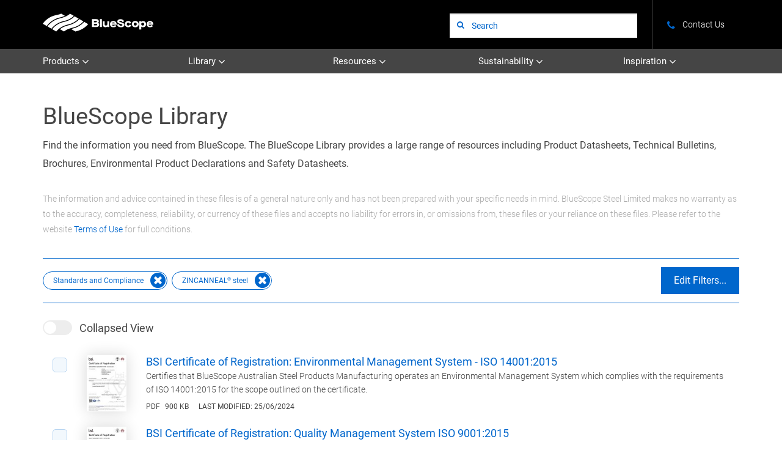

--- FILE ---
content_type: text/html; charset=UTF-8
request_url: https://steel.com.au/library?name=&field_document_type_categories_target_id%5B3697%5D=3697&field_material_categories_target_id%5B3092%5D=3092&utm_source=steeline.com.au%3Fmaterial%5B501%5D%3D501%3Fmaterial%5B495%5D%3D495%3Fmaterial%5B499%5D%3D499%3Fmaterial%5B2342%5D%3D2342%3Fmaterial%5B500%5D%3D500%3Fmaterial%5B499%5D%3D499%3Fmaterial%5B502%5D%3D502%3Fmaterial%5B495%5D%3D495%3Fmaterial%5B508%5D%3D508%3Fmaterial%5B2342%5D%3D2342%3Fmaterial%5B508%5D%3D508%3Fmaterial%5B499%5D%3D499%3Fmaterial%5B501%5D%3D501%3Fmaterial%5B501%5D%3D501%3Fmaterial%5B2342%5D%3D2342%3Fmaterial%5B499%5D%3D499%3Fmaterial%5B2342%5D%3D2342%3Fmaterial%5B2342%5D%3D2342%3Fmaterial%5B505%5D%3D505%3Fmaterial%5B501%5D%3D501%3Fmaterial%5B501%5D%3D501%3Fmaterial%5B498%5D%3D498%3Fmaterial%5B508%5D%3D508%3Fmaterial%5B508%5D%3D508%3Fmaterial%5B499%5D%3D499%3Fmaterial%5B498%5D%3D498%3Fmaterial%5B499%5D%3D499%3Fmaterial%5B501%5D%3D501%3Fmaterial%5B501%5D%3D501%3Fmaterial%5B501%5D%3D501%3Fmaterial%5B501%5D%3D501%3Fmaterial%5B508%5D%3D508%3Fmaterial%5B502%5D%3D502
body_size: 12953
content:
<!DOCTYPE html>
<html  lang="en" dir="ltr" prefix="content: http://purl.org/rss/1.0/modules/content/  dc: http://purl.org/dc/terms/  foaf: http://xmlns.com/foaf/0.1/  og: http://ogp.me/ns#  rdfs: http://www.w3.org/2000/01/rdf-schema#  schema: http://schema.org/  sioc: http://rdfs.org/sioc/ns#  sioct: http://rdfs.org/sioc/types#  skos: http://www.w3.org/2004/02/skos/core#  xsd: http://www.w3.org/2001/XMLSchema# ">
  <head>
    <meta charset="utf-8" />
<meta name="title" content="BlueScope Library | BlueScope Steel Products for Australia" />
<link rel="canonical" href="http://steel.com.au/library" />
<meta name="description" content="The BlueScope Library provides a large range of resources including Product Datasheets, Technical Bulletins, Brochures, Environmental Product Declarations and Safety Datasheets." />
<meta property="og:title" content="BlueScope Library | BlueScope Steel Products for Australia" />
<link rel="image_src" href="https://steel.com.au/sites/default/files/2024-07/Three%20Capes%20Track%20Lodges%20COLORBOND%20steel%20Monument.jpg" />
<meta property="og:image" content="https://steel.com.au/sites/default/files/2024-07/Three%20Capes%20Track%20Lodges%20COLORBOND%20steel%20Monument.jpg" />
<meta name="Generator" content="Drupal 8 (https://www.drupal.org)" />
<meta name="MobileOptimized" content="width" />
<meta name="HandheldFriendly" content="true" />
<meta name="viewport" content="width=device-width, initial-scale=1.0" />
<link rel="shortcut icon" href="/themes/b3steelselect/favicon.ico" type="image/vnd.microsoft.icon" />
<script src="/sites/default/files/google_tag/primary/google_tag.script.js?t9fb4e" defer></script>

    <link rel="apple-touch-icon" sizes="180x180" href="/themes/b3steelselect/apple-touch-icon.png">
    <link rel="icon" type="image/png" sizes="32x32" href="/themes/b3steelselect/favicon-32x32.png">
    <link rel="icon" type="image/png" sizes="16x16" href="/themes/b3steelselect/favicon-16x16.png">
    <link rel="manifest" href="/themes/b3steelselect/manifest.json">
    <meta name="msapplication-config" content="/themes/b3steelselect/browserconfig.xml">
    <meta name="theme-color" content="#243342">
    <meta name="facebook-domain-verification" content="ckifj76z76sshu0ac5qpz3rfr35fge" />
    <title>BlueScope Library | BlueScope Steel Products for Australia</title>
    <link rel="stylesheet" media="all" href="/core/modules/system/css/components/align.module.css?t9fb4e" />
<link rel="stylesheet" media="all" href="/core/modules/system/css/components/fieldgroup.module.css?t9fb4e" />
<link rel="stylesheet" media="all" href="/core/modules/system/css/components/container-inline.module.css?t9fb4e" />
<link rel="stylesheet" media="all" href="/core/modules/system/css/components/clearfix.module.css?t9fb4e" />
<link rel="stylesheet" media="all" href="/core/modules/system/css/components/details.module.css?t9fb4e" />
<link rel="stylesheet" media="all" href="/core/modules/system/css/components/hidden.module.css?t9fb4e" />
<link rel="stylesheet" media="all" href="/core/modules/system/css/components/item-list.module.css?t9fb4e" />
<link rel="stylesheet" media="all" href="/core/modules/system/css/components/js.module.css?t9fb4e" />
<link rel="stylesheet" media="all" href="/core/modules/system/css/components/nowrap.module.css?t9fb4e" />
<link rel="stylesheet" media="all" href="/core/modules/system/css/components/position-container.module.css?t9fb4e" />
<link rel="stylesheet" media="all" href="/core/modules/system/css/components/progress.module.css?t9fb4e" />
<link rel="stylesheet" media="all" href="/core/modules/system/css/components/reset-appearance.module.css?t9fb4e" />
<link rel="stylesheet" media="all" href="/core/modules/system/css/components/resize.module.css?t9fb4e" />
<link rel="stylesheet" media="all" href="/core/modules/system/css/components/sticky-header.module.css?t9fb4e" />
<link rel="stylesheet" media="all" href="/core/modules/system/css/components/system-status-counter.css?t9fb4e" />
<link rel="stylesheet" media="all" href="/core/modules/system/css/components/system-status-report-counters.css?t9fb4e" />
<link rel="stylesheet" media="all" href="/core/modules/system/css/components/system-status-report-general-info.css?t9fb4e" />
<link rel="stylesheet" media="all" href="/core/modules/system/css/components/tablesort.module.css?t9fb4e" />
<link rel="stylesheet" media="all" href="/core/modules/system/css/components/tree-child.module.css?t9fb4e" />
<link rel="stylesheet" media="all" href="/core/modules/views/css/views.module.css?t9fb4e" />
<link rel="stylesheet" media="all" href="/core/assets/vendor/jquery.ui/themes/base/core.css?t9fb4e" />
<link rel="stylesheet" media="all" href="/core/assets/vendor/jquery.ui/themes/base/menu.css?t9fb4e" />
<link rel="stylesheet" media="all" href="/core/assets/vendor/jquery.ui/themes/base/autocomplete.css?t9fb4e" />
<link rel="stylesheet" media="all" href="/core/assets/vendor/jquery.ui/themes/base/theme.css?t9fb4e" />
<link rel="stylesheet" media="all" href="/modules/contrib/search_api_autocomplete/css/search_api_autocomplete.css?t9fb4e" />
<link rel="stylesheet" media="all" href="/themes/b3steelselect/css/style.css?t9fb4e" />
<link rel="stylesheet" media="all" href="//fonts.googleapis.com/css?family=Roboto+Mono" />

    
<!--[if lte IE 8]>
<script src="/core/assets/vendor/html5shiv/html5shiv.min.js?v=3.7.3"></script>
<![endif]-->

  </head>
  <body class="path-library has-glyphicons">
    <a href="#main-content" class="visually-hidden focusable skip-link">
      Skip to main content
    </a>
    <noscript aria-hidden="true"><iframe src="https://www.googletagmanager.com/ns.html?id=GTM-5BN2KF" height="0" width="0" style="display:none;visibility:hidden"></iframe></noscript>
      <div class="dialog-off-canvas-main-canvas" data-off-canvas-main-canvas>
    

          <header>
      <section class="header-branding__wrap">
                                      <div class="header-branding container" role="heading">
                <div class="region region-header">
          <a class="logo navbar-btn pull-left" href="/" title="Home" rel="home">
      <img class="logo-img" src="/themes/b3steelselect/images/logo.svg"  height="30" alt="steel.com.au" />
      <img class="logo-img-mobile" src="/themes/b3steelselect/images/logo.svg" height="30" alt="Steel.com.au" />
    </a>
  <div class="header-search-form">
  <h2 class="visually-hidden">Site Search</h2>
      <div block="block-views-block-site-search-site-search-widget-block" class="form-group">  <form class="views-exposed-form" data-drupal-selector="views-exposed-form-site-search-site-search-widget-block" action="/search" method="get" id="views-exposed-form-site-search-site-search-widget-block" accept-charset="UTF-8">
  <div class="form--inline form-inline clearfix">
  <div class="form-item js-form-item form-type-search-api-autocomplete js-form-type-search-api-autocomplete form-item-query js-form-item-query form-group form-autocomplete">
      <label for="edit-query" class="control-label"><span>Keyword</span></label>
  
  
  <div class="field-wrapper">
    <div class="input-group"><div class="search"><input placeholder="Search" data-drupal-selector="edit-query" data-search-api-autocomplete-search="site_search" class="form-autocomplete form-text form-control" data-autocomplete-path="/search_api_autocomplete/site_search?display=site_search_widget_block&amp;&amp;filter=query" type="text" id="edit-query" name="query" value="" size="30" maxlength="128" /></div><span class="input-group-btn"><span class="icon glyphicon glyphicon-refresh ajax-progress ajax-progress-throbber" aria-hidden="true"><button type="submit" id="edit-submit-site-search" value="Apply" class="button js-form-submit form-submit btn-info btn" name="">Apply</button></span></span></div>
  </div>

  
  
  </div>
<div class="form-actions form-group js-form-wrapper form-wrapper" data-drupal-selector="edit-actions" id="edit-actions"></div>

</div>

</form>

</div>

  </div>

<nav role="navigation" aria-labelledby="block-b3steelselect-secondary-menu-menu" id="block-b3steelselect-secondary-menu" class="nav__secondary">
            
  <h2 class="visually-hidden" id="block-b3steelselect-secondary-menu-menu">Secondary navigation menu</h2>
  

        
<ul block="block-b3steelselect-secondary-menu" class="menu nav"><li><a href="/contact"><i class="fa fa-phone" aria-hidden="true"></i><span class="icon-text">Contact Us</span></a></li></ul>

  </nav>

  </div>

            </div>
                        </section>

      <section class="header-nav__wrap">
        <div class="navbar navbar-default container navbar--main" id="navbar" role="banner">
                    <div class="navbar-header">
            
                                      <button type="button" class="navbar-toggle" data-toggle="collapse" data-target="#navbar-collapse">
                <span class="sr-only">Toggle navigation</span>
                <i class="fa fa-bars" aria-hidden="true"></i>
              </button>
                      </div>

                                <div id="navbar-collapse" class="navbar-collapse collapse">
                <div class="region region-navigation-collapsible">
    <nav role="navigation" aria-labelledby="block-b3steelselect-main-menu-menu" id="block-b3steelselect-main-menu">
            <h2 class="sr-only" id="block-b3steelselect-main-menu-menu">Main navigation</h2>

      
            <ul block="block-b3steelselect-main-menu" class="menu nav navbar-nav">
                    <li>
                              <a href="/products" class="dropdown-toggle" data-toggle="dropdown">Products <i class="fa fa-angle-down" aria-hidden="true"></i></a>
                                        <ul block="block-b3steelselect-main-menu" class="menu dropdown-menu">
                    <li class="dropdown-submenu">
                              <a href="/products/uncoated-steel" class="dropdown-toggle disabled" data-toggle="dropdown">Uncoated Steel <i class="fa fa-angle-right" aria-hidden="true"></i></a>
                                        <ul block="block-b3steelselect-main-menu" class="menu dropdown-menu">
                    <li>
                    <a href="/products/xlerplate-steel" data-drupal-link-system-path="node/7193">XLERPLATE® steel</a>
                  </li>
                <li>
                    <a href="/products/tru-spec-steel" data-drupal-link-system-path="node/7428">TRU-SPEC® steel</a>
                  </li>
                <li>
                    <a href="/products/redcor-weathering-steel">REDCOR® steel</a>
                  </li>
                <li>
                    <a href="/products/embar-steel" data-drupal-link-system-path="node/7435">EMBAR® steel</a>
                  </li>
                <li>
                    <a href="/products/hot-rolled" data-drupal-link-system-path="node/7436">Hot Rolled Coil</a>
                  </li>
                <li>
                    <a href="/products/cold-rolled" data-drupal-link-system-path="node/7437">Cold Rolled Coil</a>
                  </li>
                <li>
                    <a href="/products/welded-beams-columns" data-drupal-link-system-path="node/7438">Welded Beams &amp; Columns</a>
                  </li>
        </ul>
  
            </li>
                <li class="dropdown-submenu">
                              <a href="/products/coated-steel" class="dropdown-toggle disabled" data-toggle="dropdown">Coated Steel <i class="fa fa-angle-right" aria-hidden="true"></i></a>
                                        <ul block="block-b3steelselect-main-menu" class="menu dropdown-menu">
                    <li>
                    <a href="/products/colorbond-steel" data-drupal-link-system-path="node/499">COLORBOND® steel</a>
                  </li>
                <li>
                    <a href="/products/colorbond-coolmax-steel" data-drupal-link-system-path="node/495">COLORBOND® Coolmax® steel</a>
                  </li>
                <li>
                    <a href="/products/colorbond-intramax-steel" data-drupal-link-system-path="node/497">COLORBOND® Intramax® steel</a>
                  </li>
                <li>
                    <a href="/products/colorbond-ultra-steel" data-drupal-link-system-path="node/501">COLORBOND® Ultra steel</a>
                  </li>
                <li>
                    <a href="/products/deckform-steel" target="_self" data-drupal-link-system-path="node/502">DECKFORM® steel</a>
                  </li>
                <li>
                    <a href="/products/galvabond-steel" data-drupal-link-system-path="node/503">GALVABOND® steel</a>
                  </li>
                <li>
                    <a href="/products/galvaspan-steel" target="_self" data-drupal-link-system-path="node/505">GALVASPAN® steel</a>
                  </li>
                <li>
                    <a href="/products/superdura-stainless-steel" target="_self" data-drupal-link-system-path="node/498">SUPERDURA® Stainless steel</a>
                  </li>
                <li>
                    <a href="/products/truecore-steel" target="_self" data-drupal-link-system-path="node/507">TRUECORE® steel</a>
                  </li>
                <li>
                    <a href="/products/zincalume-steel" data-drupal-link-system-path="node/508">ZINCALUME® steel</a>
                  </li>
                <li>
                    <a href="/products/zincanneal-steel" data-drupal-link-system-path="node/7440">ZINCANNEAL® steel</a>
                  </li>
                <li>
                    <a href="/products/zincform-steel" data-drupal-link-system-path="node/509">ZINCFORM® steel</a>
                  </li>
                <li>
                    <a href="/products/zinc-hi-ten-steel" data-drupal-link-system-path="node/4412">ZINC HI-TEN® steel</a>
                  </li>
                <li>
                    <a href="/products/other-coated">Other Painted Products</a>
                  </li>
        </ul>
  
            </li>
        </ul>
  
            </li>
                <li>
                              <a href="/library" class="dropdown-toggle" data-toggle="dropdown">Library <i class="fa fa-angle-down" aria-hidden="true"></i></a>
                                        <ul block="block-b3steelselect-main-menu" class="menu dropdown-menu">
                    <li>
                    <a href="/library" data-drupal-link-system-path="library">Full BlueScope Library</a>
                  </li>
                <li>
                    <a href="/library?name=&amp;field_document_type_categories_target_id%5B3692%5D=3692" data-drupal-link-query="{&quot;field_document_type_categories_target_id&quot;:{&quot;3692&quot;:&quot;3692&quot;},&quot;name&quot;:&quot;&quot;}" data-drupal-link-system-path="library">Product Datasheets</a>
                  </li>
                <li>
                    <a href="/library?name=&amp;field_document_type_categories_target_id%5B3699%5D=3699" data-drupal-link-query="{&quot;field_document_type_categories_target_id&quot;:{&quot;3699&quot;:&quot;3699&quot;},&quot;name&quot;:&quot;&quot;}" data-drupal-link-system-path="library">Technical Bulletins</a>
                  </li>
                <li>
                    <a href="/library?name=&amp;field_document_type_categories_target_id%5B3691%5D=3691" data-drupal-link-query="{&quot;field_document_type_categories_target_id&quot;:{&quot;3691&quot;:&quot;3691&quot;},&quot;name&quot;:&quot;&quot;}" data-drupal-link-system-path="library">Corrosion Technical Bulletins</a>
                  </li>
                <li>
                    <a href="/library?name=&amp;field_document_type_categories_target_id%5B3689%5D=3689" data-drupal-link-query="{&quot;field_document_type_categories_target_id&quot;:{&quot;3689&quot;:&quot;3689&quot;},&quot;name&quot;:&quot;&quot;}" data-drupal-link-system-path="library">Brochures</a>
                  </li>
                <li>
                    <a href="/library?name=&amp;field_document_type_categories_target_id%5B3693%5D=3693" data-drupal-link-query="{&quot;field_document_type_categories_target_id&quot;:{&quot;3693&quot;:&quot;3693&quot;},&quot;name&quot;:&quot;&quot;}" data-drupal-link-system-path="library">Environmental Product Declarations</a>
                  </li>
                <li>
                    <a href="/library?name=&amp;field_document_type_categories_target_id%5B3690%5D=3690" data-drupal-link-query="{&quot;field_document_type_categories_target_id&quot;:{&quot;3690&quot;:&quot;3690&quot;},&quot;name&quot;:&quot;&quot;}" data-drupal-link-system-path="library">Project Case Studies</a>
                  </li>
                <li>
                    <a href="/library?name=&amp;field_document_type_categories_target_id%5B3696%5D=3696" data-drupal-link-query="{&quot;field_document_type_categories_target_id&quot;:{&quot;3696&quot;:&quot;3696&quot;},&quot;name&quot;:&quot;&quot;}" data-drupal-link-system-path="library">Safety Datasheets</a>
                  </li>
                <li>
                    <a href="/library?name=&amp;field_document_type_categories_target_id%5B3697%5D=3697" data-drupal-link-query="{&quot;field_document_type_categories_target_id&quot;:{&quot;3697&quot;:&quot;3697&quot;},&quot;name&quot;:&quot;&quot;}" data-drupal-link-system-path="library">Standards and Compliance</a>
                  </li>
                <li>
                    <a href="/library?name=&amp;field_document_type_categories_target_id%5B3698%5D=3698" data-drupal-link-query="{&quot;field_document_type_categories_target_id&quot;:{&quot;3698&quot;:&quot;3698&quot;},&quot;name&quot;:&quot;&quot;}" data-drupal-link-system-path="library">Sustainability</a>
                  </li>
                <li>
                    <a href="/library/tolerance-handbook-form" data-drupal-link-system-path="node/7527">Product Dimensional Tolerance Handbook</a>
                  </li>
                <li>
                    <a href="/library?name=&amp;field_document_type_categories_target_id%5B3806%5D=3806" data-drupal-link-query="{&quot;field_document_type_categories_target_id&quot;:{&quot;3806&quot;:&quot;3806&quot;},&quot;name&quot;:&quot;&quot;}" data-drupal-link-system-path="library">Storage &amp; Handling of BlueScope Products</a>
                  </li>
        </ul>
  
            </li>
                <li>
                              <a href="/resources" class="dropdown-toggle" data-toggle="dropdown">Resources <i class="fa fa-angle-down" aria-hidden="true"></i></a>
                                        <ul block="block-b3steelselect-main-menu" class="menu dropdown-menu">
                    <li>
                    <a href="/resources/colours" title="COLORBOND® steel colours" data-drupal-link-system-path="node/7427">Colours and Finishes</a>
                  </li>
                <li>
                    <a href="/resources/articles" data-drupal-link-system-path="resources/articles">News and Articles</a>
                  </li>
                <li>
                    <a href="/resources/standards-compliance" data-drupal-link-system-path="node/7433">Standards and Compliance</a>
                  </li>
                <li>
                    <a href="/resources/tools" data-drupal-link-system-path="node/7442">Tools</a>
                  </li>
                <li>
                    <a href="/designing-world-stage-2032" data-drupal-link-system-path="node/7623">BlueScope 2032</a>
                  </li>
        </ul>
  
            </li>
                <li>
                              <a href="/sustainability" class="dropdown-toggle" data-toggle="dropdown">Sustainability <i class="fa fa-angle-down" aria-hidden="true"></i></a>
                                        <ul block="block-b3steelselect-main-menu" class="menu dropdown-menu">
                    <li>
                    <a href="/sustainability" data-drupal-link-system-path="node/7432">Sustainability Overview</a>
                  </li>
                <li class="dropdown-submenu">
                              <a href="/sustainability/climate-action" class="dropdown-toggle disabled" data-toggle="dropdown">Climate Action <i class="fa fa-angle-right" aria-hidden="true"></i></a>
                                        <ul block="block-b3steelselect-main-menu" class="menu dropdown-menu">
                    <li>
                    <a href="/resources/articles/climate-action" data-drupal-link-system-path="node/7536">Climate Action at BlueScope</a>
                  </li>
                <li>
                    <a href="/resources/articles/decarbonisation-update-project-neosmelt" data-drupal-link-system-path="node/7601">Project NeoSmelt</a>
                  </li>
                <li>
                    <a href="/resources/articles/how-steel-made" data-drupal-link-system-path="node/7551">How Steel is Made</a>
                  </li>
                <li>
                    <a href="/resources/articles/embodied-carbon" data-drupal-link-system-path="node/7469">Embodied Carbon</a>
                  </li>
                <li>
                    <a href="https://www.bluescope.com/sustainability/reports" target="_blank" title="bluescope.com">Sustainability Reporting</a>
                  </li>
        </ul>
  
            </li>
                <li class="dropdown-submenu">
                              <a href="/sustainability/certifications-credentials" class="dropdown-toggle disabled" data-toggle="dropdown">Certifications &amp; Credentials <i class="fa fa-angle-right" aria-hidden="true"></i></a>
                                        <ul block="block-b3steelselect-main-menu" class="menu dropdown-menu">
                    <li>
                    <a href="/resources/articles/sustainability-certifications-and-credentials" data-drupal-link-system-path="node/7468">Certifications &amp; Credentials</a>
                  </li>
                <li>
                    <a href="/resources/articles/environmental-product-declarations-epds" data-drupal-link-system-path="node/7466">Environmental Product Declarations</a>
                  </li>
                <li>
                    <a href="/resources/articles/bluescope-supporting-responsible-steel-standard" data-drupal-link-system-path="node/7509">ResponsibleSteel™</a>
                  </li>
                <li>
                    <a href="/resources/articles/steel-sustainability-australia-ssa-program" data-drupal-link-system-path="node/7550">Steel Sustainability Australia (SSA)</a>
                  </li>
                <li>
                    <a href="/resources/articles/green-star" data-drupal-link-system-path="node/7529">Green Star™</a>
                  </li>
                <li>
                    <a href="/resources/articles/infrastructure-sustainability-rating-scheme" data-drupal-link-system-path="node/7532">IS Rating Scheme</a>
                  </li>
                <li>
                    <a href="/resources/articles/living-building-challenge" data-drupal-link-system-path="node/7531">Living Building Challenge</a>
                  </li>
                <li>
                    <a href="https://steelselect.com.au/articles/bluescope-obtains-global-greentag-greenrate-product-recertification" target="_blank">Global GreenTag GreenRate™</a>
                  </li>
        </ul>
  
            </li>
                <li class="dropdown-submenu">
                              <a href="/sustainability/supply-chain" class="dropdown-toggle disabled" data-toggle="dropdown">Supply Chain <i class="fa fa-angle-right" aria-hidden="true"></i></a>
                                        <ul block="block-b3steelselect-main-menu" class="menu dropdown-menu">
                    <li>
                    <a href="https://www.bluescope.com/sustainability/supply-chain" target="_blank" title="bluescope.com">Responsible Sourcing</a>
                  </li>
                <li>
                    <a href="https://www.bluescope.com/resource-centre/BlueScope-Modern-Slavery-Statements" target="_blank" title="bluescope.com">Modern Slavery Statements</a>
                  </li>
        </ul>
  
            </li>
                <li class="dropdown-submenu">
                              <a href="/sustainability/circularity" class="dropdown-toggle disabled" data-toggle="dropdown">Circularity <i class="fa fa-angle-right" aria-hidden="true"></i></a>
                                        <ul block="block-b3steelselect-main-menu" class="menu dropdown-menu">
                    <li>
                    <a href="/resources/articles/reuse-and-recyclability-steel" data-drupal-link-system-path="node/7613">Reuse and Recyclability of Steel</a>
                  </li>
                <li>
                    <a href="/resources/articles/recycled-content" data-drupal-link-system-path="node/7552">Recycled Content</a>
                  </li>
                <li>
                    <a href="/resources/articles/achieving-sustainable-outcomes-steel" data-drupal-link-system-path="node/7470">Sustainable Outcomes with Steel</a>
                  </li>
        </ul>
  
            </li>
                <li>
                    <a href="/resources/articles?field_bsl_article_type_target_id%5B2977%5D=2977" data-drupal-link-query="{&quot;field_bsl_article_type_target_id&quot;:{&quot;2977&quot;:&quot;2977&quot;}}" data-drupal-link-system-path="resources/articles">News and Articles</a>
                  </li>
                <li>
                    <a href="/library?name=&amp;field_document_type_categories_target_id%5B3698%5D=3698" data-drupal-link-query="{&quot;field_document_type_categories_target_id&quot;:{&quot;3698&quot;:&quot;3698&quot;},&quot;name&quot;:&quot;&quot;}" data-drupal-link-system-path="library">Library</a>
                  </li>
        </ul>
  
            </li>
                <li>
                              <a href="/inspiration" class="dropdown-toggle" data-toggle="dropdown">Inspiration <i class="fa fa-angle-down" aria-hidden="true"></i></a>
                                        <ul block="block-b3steelselect-main-menu" class="menu dropdown-menu">
                    <li>
                    <a href="/inspiration/projects" data-drupal-link-system-path="inspiration/projects">Project Case Studies</a>
                  </li>
                <li>
                    <a href="https://steelprofile.steelselect.com.au/" target="_blank">STEEL PROFILE®</a>
                  </li>
                <li>
                    <a href="/designing-world-stage-2032" data-drupal-link-system-path="node/7623">BlueScope 2032</a>
                  </li>
        </ul>
  
            </li>
        </ul>
  


  </nav>

<nav role="navigation" aria-labelledby="block-b3steelselect-secondary-menu-mobile-menu" id="block-b3steelselect-secondary-menu-mobile" class="nav__secondary">
            
  <h2 class="visually-hidden" id="block-b3steelselect-secondary-menu-mobile-menu">Secondary navigation menu (mobile)</h2>
  

        
<ul block="block-b3steelselect-secondary-menu-mobile" class="menu nav"><li><a href="/contact"><i class="fa fa-phone" aria-hidden="true"></i><span class="icon-text">Contact Us</span></a></li></ul>

  </nav>

  </div>

            </div>
                            </div>
      </section>
    </header>
  
  <section class="main__wrap">
              
    
    <div role="main" class="main-container  js-quickedit-main-content">
      <div class="row">

                
                
                        <section class="col-sm-12">

                    
                    
                    
                                              
                      
                                <a id="main-content"></a>
              <div class="region region-content">
    <div data-drupal-messages-fallback class="hidden"></div>
<div  id="block-b3steelselect-page-title" class="container">
        <h1 class="page-header">BlueScope Library</h1>

  </div>
<section id="block-libraryintroduction" class="block block-block-content block-block-content161ff1b6-7940-4449-bf49-b576c2512187 clearfix container">
  
    

      
            <div class="field field--name-field-bsl-body field--type-text-with-summary field--label-hidden field--item"><p>Find the information you need from BlueScope. The BlueScope Library provides a large range of resources including Product Datasheets, Technical Bulletins, Brochures, Environmental Product Declarations and Safety Datasheets.</p>

<div class="disclaimer">The information and advice contained in these files is of a general nature only and has not been prepared with your specific needs in mind. BlueScope Steel Limited makes no warranty as to the accuracy, completeness, reliability, or currency of these files and accepts no liability for errors in, or omissions from, these files or your reliance on these files. Please refer to the website <a href="/terms">Terms of Use</a> for full conditions.</div>
</div>
      
  </section>

  <div class="views-element-container form-group">
<div class="view view-bsl-resource-downloads view-id-bsl_resource_downloads view-display-id-library js-view-dom-id-c364273836bead9c985d2deae8dca74d3bceab8efd5e8abf59d284c9f8c29b9a">
  <div class="container">
    
        
  </div>

  
      <div class="view-filters form-group">
      <div class="container">
        <div class="filter-tray">
                      <h2>Filter BlueScope Library</h2>
                    <form class="views-exposed-form" data-drupal-selector="views-exposed-form-bsl-resource-downloads-library" action="/library" method="get" id="views-exposed-form-bsl-resource-downloads-library" accept-charset="UTF-8">
  <div class="form--inline form-inline clearfix">
  <div class="form-item js-form-item form-type-textfield js-form-type-textfield form-item-name js-form-item-name form-group">
      <label for="edit-name" class="control-label"><span>Title</span></label>
  
  
  <div class="field-wrapper">
    <div class="search"><input placeholder="Enter search term" data-drupal-selector="edit-name" class="form-text form-control" type="text" id="edit-name" name="name" value="" size="30" maxlength="128" /></div>
  </div>

  
  
  </div>
<fieldset data-drupal-selector="edit-field-document-type-categories-target-id" class="fieldgroup form-composite js-form-item form-item js-form-wrapper form-wrapper" id="edit-field-document-type-categories-target-id--wrapper">
      <legend>
    <span class="fieldset-legend">Literature Type</span>
  </legend>
  <div class="fieldset-wrapper">
            <div id="edit-field-document-type-categories-target-id" class="form-checkboxes"><div class="form-item js-form-item form-type-checkbox js-form-type-checkbox form-item-field-document-type-categories-target-id-3692 js-form-item-field-document-type-categories-target-id-3692 checkbox">
  
  
  

      <label for="edit-field-document-type-categories-target-id-3692" class="control-label option"><input data-drupal-selector="edit-field-document-type-categories-target-id-3692" class="form-checkbox" type="checkbox" id="edit-field-document-type-categories-target-id-3692" name="field_document_type_categories_target_id[3692]" value="3692" /><span>Product Datasheet</span></label>
  
  
  </div>
<div class="form-item js-form-item form-type-checkbox js-form-type-checkbox form-item-field-document-type-categories-target-id-3699 js-form-item-field-document-type-categories-target-id-3699 checkbox">
  
  
  

      <label for="edit-field-document-type-categories-target-id-3699" class="control-label option"><input data-drupal-selector="edit-field-document-type-categories-target-id-3699" class="form-checkbox" type="checkbox" id="edit-field-document-type-categories-target-id-3699" name="field_document_type_categories_target_id[3699]" value="3699" /><span>Technical Bulletin</span></label>
  
  
  </div>
<div class="form-item js-form-item form-type-checkbox js-form-type-checkbox form-item-field-document-type-categories-target-id-3691 js-form-item-field-document-type-categories-target-id-3691 checkbox">
  
  
  

      <label for="edit-field-document-type-categories-target-id-3691" class="control-label option"><input data-drupal-selector="edit-field-document-type-categories-target-id-3691" class="form-checkbox" type="checkbox" id="edit-field-document-type-categories-target-id-3691" name="field_document_type_categories_target_id[3691]" value="3691" /><span>Corrosion Technical Bulletin</span></label>
  
  
  </div>
<div class="form-item js-form-item form-type-checkbox js-form-type-checkbox form-item-field-document-type-categories-target-id-3689 js-form-item-field-document-type-categories-target-id-3689 checkbox">
  
  
  

      <label for="edit-field-document-type-categories-target-id-3689" class="control-label option"><input data-drupal-selector="edit-field-document-type-categories-target-id-3689" class="form-checkbox" type="checkbox" id="edit-field-document-type-categories-target-id-3689" name="field_document_type_categories_target_id[3689]" value="3689" /><span>Brochure</span></label>
  
  
  </div>
<div class="form-item js-form-item form-type-checkbox js-form-type-checkbox form-item-field-document-type-categories-target-id-3731 js-form-item-field-document-type-categories-target-id-3731 checkbox">
  
  
  

      <label for="edit-field-document-type-categories-target-id-3731" class="control-label option"><input data-drupal-selector="edit-field-document-type-categories-target-id-3731" class="form-checkbox" type="checkbox" id="edit-field-document-type-categories-target-id-3731" name="field_document_type_categories_target_id[3731]" value="3731" /><span>Colours</span></label>
  
  
  </div>
<div class="form-item js-form-item form-type-checkbox js-form-type-checkbox form-item-field-document-type-categories-target-id-3739 js-form-item-field-document-type-categories-target-id-3739 checkbox">
  
  
  

      <label for="edit-field-document-type-categories-target-id-3739" class="control-label option"><input data-drupal-selector="edit-field-document-type-categories-target-id-3739" class="form-checkbox" type="checkbox" id="edit-field-document-type-categories-target-id-3739" name="field_document_type_categories_target_id[3739]" value="3739" /><span>Cool Roofing</span></label>
  
  
  </div>
<div class="form-item js-form-item form-type-checkbox js-form-type-checkbox form-item-field-document-type-categories-target-id-3693 js-form-item-field-document-type-categories-target-id-3693 checkbox">
  
  
  

      <label for="edit-field-document-type-categories-target-id-3693" class="control-label option"><input data-drupal-selector="edit-field-document-type-categories-target-id-3693" class="form-checkbox" type="checkbox" id="edit-field-document-type-categories-target-id-3693" name="field_document_type_categories_target_id[3693]" value="3693" /><span>Environmental Product Declaration</span></label>
  
  
  </div>
<div class="form-item js-form-item form-type-checkbox js-form-type-checkbox form-item-field-document-type-categories-target-id-3695 js-form-item-field-document-type-categories-target-id-3695 checkbox">
  
  
  

      <label for="edit-field-document-type-categories-target-id-3695" class="control-label option"><input data-drupal-selector="edit-field-document-type-categories-target-id-3695" class="form-checkbox" type="checkbox" id="edit-field-document-type-categories-target-id-3695" name="field_document_type_categories_target_id[3695]" value="3695" /><span>External Resource</span></label>
  
  
  </div>
<div class="form-item js-form-item form-type-checkbox js-form-type-checkbox form-item-field-document-type-categories-target-id-3740 js-form-item-field-document-type-categories-target-id-3740 checkbox">
  
  
  

      <label for="edit-field-document-type-categories-target-id-3740" class="control-label option"><input data-drupal-selector="edit-field-document-type-categories-target-id-3740" class="form-checkbox" type="checkbox" id="edit-field-document-type-categories-target-id-3740" name="field_document_type_categories_target_id[3740]" value="3740" /><span>Product - Design/ Technical</span></label>
  
  
  </div>
<div class="form-item js-form-item form-type-checkbox js-form-type-checkbox form-item-field-document-type-categories-target-id-3690 js-form-item-field-document-type-categories-target-id-3690 checkbox">
  
  
  

      <label for="edit-field-document-type-categories-target-id-3690" class="control-label option"><input data-drupal-selector="edit-field-document-type-categories-target-id-3690" class="form-checkbox" type="checkbox" id="edit-field-document-type-categories-target-id-3690" name="field_document_type_categories_target_id[3690]" value="3690" /><span>Project Case Study</span></label>
  
  
  </div>
<div class="form-item js-form-item form-type-checkbox js-form-type-checkbox form-item-field-document-type-categories-target-id-3696 js-form-item-field-document-type-categories-target-id-3696 checkbox">
  
  
  

      <label for="edit-field-document-type-categories-target-id-3696" class="control-label option"><input data-drupal-selector="edit-field-document-type-categories-target-id-3696" class="form-checkbox" type="checkbox" id="edit-field-document-type-categories-target-id-3696" name="field_document_type_categories_target_id[3696]" value="3696" /><span>Safety Datasheet</span></label>
  
  
  </div>
<div class="form-item js-form-item form-type-checkbox js-form-type-checkbox form-item-field-document-type-categories-target-id-3697 js-form-item-field-document-type-categories-target-id-3697 checkbox">
  
  
  

      <label for="edit-field-document-type-categories-target-id-3697" class="control-label option"><input data-drupal-selector="edit-field-document-type-categories-target-id-3697" class="form-checkbox" type="checkbox" id="edit-field-document-type-categories-target-id-3697" name="field_document_type_categories_target_id[3697]" value="3697" checked="checked" /><span>Standards and Compliance</span></label>
  
  
  </div>
<div class="form-item js-form-item form-type-checkbox js-form-type-checkbox form-item-field-document-type-categories-target-id-3806 js-form-item-field-document-type-categories-target-id-3806 checkbox">
  
  
  

      <label for="edit-field-document-type-categories-target-id-3806" class="control-label option"><input data-drupal-selector="edit-field-document-type-categories-target-id-3806" class="form-checkbox" type="checkbox" id="edit-field-document-type-categories-target-id-3806" name="field_document_type_categories_target_id[3806]" value="3806" /><span>Storage and Handling</span></label>
  
  
  </div>
<div class="form-item js-form-item form-type-checkbox js-form-type-checkbox form-item-field-document-type-categories-target-id-3698 js-form-item-field-document-type-categories-target-id-3698 checkbox">
  
  
  

      <label for="edit-field-document-type-categories-target-id-3698" class="control-label option"><input data-drupal-selector="edit-field-document-type-categories-target-id-3698" class="form-checkbox" type="checkbox" id="edit-field-document-type-categories-target-id-3698" name="field_document_type_categories_target_id[3698]" value="3698" /><span>Sustainability</span></label>
  
  
  </div>
</div>

          </div>
</fieldset>
<fieldset data-drupal-selector="edit-field-material-categories-target-id" class="fieldgroup form-composite js-form-item form-item js-form-wrapper form-wrapper" id="edit-field-material-categories-target-id--wrapper">
      <legend>
    <span class="fieldset-legend">Product</span>
  </legend>
  <div class="fieldset-wrapper">
            <div id="edit-field-material-categories-target-id" class="form-checkboxes"><div class="form-item js-form-item form-type-checkbox js-form-type-checkbox form-item-field-material-categories-target-id-3096 js-form-item-field-material-categories-target-id-3096 checkbox">
  
  
  

      <label for="edit-field-material-categories-target-id-3096" class="control-label option"><input data-drupal-selector="edit-field-material-categories-target-id-3096" class="form-checkbox" type="checkbox" id="edit-field-material-categories-target-id-3096" name="field_material_categories_target_id[3096]" value="3096" /><span>COLORBOND® Coolmax® steel</span></label>
  
  
  </div>
<div class="form-item js-form-item form-type-checkbox js-form-type-checkbox form-item-field-material-categories-target-id-3097 js-form-item-field-material-categories-target-id-3097 checkbox">
  
  
  

      <label for="edit-field-material-categories-target-id-3097" class="control-label option"><input data-drupal-selector="edit-field-material-categories-target-id-3097" class="form-checkbox" type="checkbox" id="edit-field-material-categories-target-id-3097" name="field_material_categories_target_id[3097]" value="3097" /><span>COLORBOND® Intramax® steel</span></label>
  
  
  </div>
<div class="form-item js-form-item form-type-checkbox js-form-type-checkbox form-item-field-material-categories-target-id-3102 js-form-item-field-material-categories-target-id-3102 checkbox">
  
  
  

      <label for="edit-field-material-categories-target-id-3102" class="control-label option"><input data-drupal-selector="edit-field-material-categories-target-id-3102" class="form-checkbox" type="checkbox" id="edit-field-material-categories-target-id-3102" name="field_material_categories_target_id[3102]" value="3102" /><span>COLORBOND® Ultra steel</span></label>
  
  
  </div>
<div class="form-item js-form-item form-type-checkbox js-form-type-checkbox form-item-field-material-categories-target-id-3099 js-form-item-field-material-categories-target-id-3099 checkbox">
  
  
  

      <label for="edit-field-material-categories-target-id-3099" class="control-label option"><input data-drupal-selector="edit-field-material-categories-target-id-3099" class="form-checkbox" type="checkbox" id="edit-field-material-categories-target-id-3099" name="field_material_categories_target_id[3099]" value="3099" /><span>COLORBOND® steel</span></label>
  
  
  </div>
<div class="form-item js-form-item form-type-checkbox js-form-type-checkbox form-item-field-material-categories-target-id-3100 js-form-item-field-material-categories-target-id-3100 checkbox">
  
  
  

      <label for="edit-field-material-categories-target-id-3100" class="control-label option"><input data-drupal-selector="edit-field-material-categories-target-id-3100" class="form-checkbox" type="checkbox" id="edit-field-material-categories-target-id-3100" name="field_material_categories_target_id[3100]" value="3100" /><span>COLORBOND® steel (Fencing)</span></label>
  
  
  </div>
<div class="form-item js-form-item form-type-checkbox js-form-type-checkbox form-item-field-material-categories-target-id-3101 js-form-item-field-material-categories-target-id-3101 checkbox">
  
  
  

      <label for="edit-field-material-categories-target-id-3101" class="control-label option"><input data-drupal-selector="edit-field-material-categories-target-id-3101" class="form-checkbox" type="checkbox" id="edit-field-material-categories-target-id-3101" name="field_material_categories_target_id[3101]" value="3101" /><span>COLORBOND® steel - Matt finish</span></label>
  
  
  </div>
<div class="form-item js-form-item form-type-checkbox js-form-type-checkbox form-item-field-material-categories-target-id-3098 js-form-item-field-material-categories-target-id-3098 checkbox">
  
  
  

      <label for="edit-field-material-categories-target-id-3098" class="control-label option"><input data-drupal-selector="edit-field-material-categories-target-id-3098" class="form-checkbox" type="checkbox" id="edit-field-material-categories-target-id-3098" name="field_material_categories_target_id[3098]" value="3098" /><span>COLORBOND® steel - Metallic finish</span></label>
  
  
  </div>
<div class="form-item js-form-item form-type-checkbox js-form-type-checkbox form-item-field-material-categories-target-id-3106 js-form-item-field-material-categories-target-id-3106 checkbox">
  
  
  

      <label for="edit-field-material-categories-target-id-3106" class="control-label option"><input data-drupal-selector="edit-field-material-categories-target-id-3106" class="form-checkbox" type="checkbox" id="edit-field-material-categories-target-id-3106" name="field_material_categories_target_id[3106]" value="3106" /><span>Cold Rolled Coil</span></label>
  
  
  </div>
<div class="form-item js-form-item form-type-checkbox js-form-type-checkbox form-item-field-material-categories-target-id-3086 js-form-item-field-material-categories-target-id-3086 checkbox">
  
  
  

      <label for="edit-field-material-categories-target-id-3086" class="control-label option"><input data-drupal-selector="edit-field-material-categories-target-id-3086" class="form-checkbox" type="checkbox" id="edit-field-material-categories-target-id-3086" name="field_material_categories_target_id[3086]" value="3086" /><span>DECKFORM® steel</span></label>
  
  
  </div>
<div class="form-item js-form-item form-type-checkbox js-form-type-checkbox form-item-field-material-categories-target-id-3107 js-form-item-field-material-categories-target-id-3107 checkbox">
  
  
  

      <label for="edit-field-material-categories-target-id-3107" class="control-label option"><input data-drupal-selector="edit-field-material-categories-target-id-3107" class="form-checkbox" type="checkbox" id="edit-field-material-categories-target-id-3107" name="field_material_categories_target_id[3107]" value="3107" /><span>EMBAR® steel</span></label>
  
  
  </div>
<div class="form-item js-form-item form-type-checkbox js-form-type-checkbox form-item-field-material-categories-target-id-3087 js-form-item-field-material-categories-target-id-3087 checkbox">
  
  
  

      <label for="edit-field-material-categories-target-id-3087" class="control-label option"><input data-drupal-selector="edit-field-material-categories-target-id-3087" class="form-checkbox" type="checkbox" id="edit-field-material-categories-target-id-3087" name="field_material_categories_target_id[3087]" value="3087" /><span>GALVABOND® steel</span></label>
  
  
  </div>
<div class="form-item js-form-item form-type-checkbox js-form-type-checkbox form-item-field-material-categories-target-id-3088 js-form-item-field-material-categories-target-id-3088 checkbox">
  
  
  

      <label for="edit-field-material-categories-target-id-3088" class="control-label option"><input data-drupal-selector="edit-field-material-categories-target-id-3088" class="form-checkbox" type="checkbox" id="edit-field-material-categories-target-id-3088" name="field_material_categories_target_id[3088]" value="3088" /><span>GALVASPAN® steel</span></label>
  
  
  </div>
<div class="form-item js-form-item form-type-checkbox js-form-type-checkbox form-item-field-material-categories-target-id-3108 js-form-item-field-material-categories-target-id-3108 checkbox">
  
  
  

      <label for="edit-field-material-categories-target-id-3108" class="control-label option"><input data-drupal-selector="edit-field-material-categories-target-id-3108" class="form-checkbox" type="checkbox" id="edit-field-material-categories-target-id-3108" name="field_material_categories_target_id[3108]" value="3108" /><span>Hot Rolled Coil</span></label>
  
  
  </div>
<div class="form-item js-form-item form-type-checkbox js-form-type-checkbox form-item-field-material-categories-target-id-3103 js-form-item-field-material-categories-target-id-3103 checkbox">
  
  
  

      <label for="edit-field-material-categories-target-id-3103" class="control-label option"><input data-drupal-selector="edit-field-material-categories-target-id-3103" class="form-checkbox" type="checkbox" id="edit-field-material-categories-target-id-3103" name="field_material_categories_target_id[3103]" value="3103" /><span>Other Painted Products</span></label>
  
  
  </div>
<div class="form-item js-form-item form-type-checkbox js-form-type-checkbox form-item-field-material-categories-target-id-3109 js-form-item-field-material-categories-target-id-3109 checkbox">
  
  
  

      <label for="edit-field-material-categories-target-id-3109" class="control-label option"><input data-drupal-selector="edit-field-material-categories-target-id-3109" class="form-checkbox" type="checkbox" id="edit-field-material-categories-target-id-3109" name="field_material_categories_target_id[3109]" value="3109" /><span>REDCOR® steel</span></label>
  
  
  </div>
<div class="form-item js-form-item form-type-checkbox js-form-type-checkbox form-item-field-material-categories-target-id-3104 js-form-item-field-material-categories-target-id-3104 checkbox">
  
  
  

      <label for="edit-field-material-categories-target-id-3104" class="control-label option"><input data-drupal-selector="edit-field-material-categories-target-id-3104" class="form-checkbox" type="checkbox" id="edit-field-material-categories-target-id-3104" name="field_material_categories_target_id[3104]" value="3104" /><span>SUPERDURA® Stainless steel</span></label>
  
  
  </div>
<div class="form-item js-form-item form-type-checkbox js-form-type-checkbox form-item-field-material-categories-target-id-3110 js-form-item-field-material-categories-target-id-3110 checkbox">
  
  
  

      <label for="edit-field-material-categories-target-id-3110" class="control-label option"><input data-drupal-selector="edit-field-material-categories-target-id-3110" class="form-checkbox" type="checkbox" id="edit-field-material-categories-target-id-3110" name="field_material_categories_target_id[3110]" value="3110" /><span>TRU-SPEC® steel</span></label>
  
  
  </div>
<div class="form-item js-form-item form-type-checkbox js-form-type-checkbox form-item-field-material-categories-target-id-3089 js-form-item-field-material-categories-target-id-3089 checkbox">
  
  
  

      <label for="edit-field-material-categories-target-id-3089" class="control-label option"><input data-drupal-selector="edit-field-material-categories-target-id-3089" class="form-checkbox" type="checkbox" id="edit-field-material-categories-target-id-3089" name="field_material_categories_target_id[3089]" value="3089" /><span>TRUECORE® steel</span></label>
  
  
  </div>
<div class="form-item js-form-item form-type-checkbox js-form-type-checkbox form-item-field-material-categories-target-id-3090 js-form-item-field-material-categories-target-id-3090 checkbox">
  
  
  

      <label for="edit-field-material-categories-target-id-3090" class="control-label option"><input data-drupal-selector="edit-field-material-categories-target-id-3090" class="form-checkbox" type="checkbox" id="edit-field-material-categories-target-id-3090" name="field_material_categories_target_id[3090]" value="3090" /><span>TUBEFORM® steel</span></label>
  
  
  </div>
<div class="form-item js-form-item form-type-checkbox js-form-type-checkbox form-item-field-material-categories-target-id-3111 js-form-item-field-material-categories-target-id-3111 checkbox">
  
  
  

      <label for="edit-field-material-categories-target-id-3111" class="control-label option"><input data-drupal-selector="edit-field-material-categories-target-id-3111" class="form-checkbox" type="checkbox" id="edit-field-material-categories-target-id-3111" name="field_material_categories_target_id[3111]" value="3111" /><span>Welded Beams and Columns</span></label>
  
  
  </div>
<div class="form-item js-form-item form-type-checkbox js-form-type-checkbox form-item-field-material-categories-target-id-3112 js-form-item-field-material-categories-target-id-3112 checkbox">
  
  
  

      <label for="edit-field-material-categories-target-id-3112" class="control-label option"><input data-drupal-selector="edit-field-material-categories-target-id-3112" class="form-checkbox" type="checkbox" id="edit-field-material-categories-target-id-3112" name="field_material_categories_target_id[3112]" value="3112" /><span>XLERPLATE® steel</span></label>
  
  
  </div>
<div class="form-item js-form-item form-type-checkbox js-form-type-checkbox form-item-field-material-categories-target-id-3113 js-form-item-field-material-categories-target-id-3113 checkbox">
  
  
  

      <label for="edit-field-material-categories-target-id-3113" class="control-label option"><input data-drupal-selector="edit-field-material-categories-target-id-3113" class="form-checkbox" type="checkbox" id="edit-field-material-categories-target-id-3113" name="field_material_categories_target_id[3113]" value="3113" /><span>XLERPLATE® steel - Analysis and counterweight products</span></label>
  
  
  </div>
<div class="form-item js-form-item form-type-checkbox js-form-type-checkbox form-item-field-material-categories-target-id-3114 js-form-item-field-material-categories-target-id-3114 checkbox">
  
  
  

      <label for="edit-field-material-categories-target-id-3114" class="control-label option"><input data-drupal-selector="edit-field-material-categories-target-id-3114" class="form-checkbox" type="checkbox" id="edit-field-material-categories-target-id-3114" name="field_material_categories_target_id[3114]" value="3114" /><span>XLERPLATE® steel - Boiler &amp; pressure vessel products</span></label>
  
  
  </div>
<div class="form-item js-form-item form-type-checkbox js-form-type-checkbox form-item-field-material-categories-target-id-3115 js-form-item-field-material-categories-target-id-3115 checkbox">
  
  
  

      <label for="edit-field-material-categories-target-id-3115" class="control-label option"><input data-drupal-selector="edit-field-material-categories-target-id-3115" class="form-checkbox" type="checkbox" id="edit-field-material-categories-target-id-3115" name="field_material_categories_target_id[3115]" value="3115" /><span>XLERPLATE® steel - Structural products</span></label>
  
  
  </div>
<div class="form-item js-form-item form-type-checkbox js-form-type-checkbox form-item-field-material-categories-target-id-3734 js-form-item-field-material-categories-target-id-3734 checkbox">
  
  
  

      <label for="edit-field-material-categories-target-id-3734" class="control-label option"><input data-drupal-selector="edit-field-material-categories-target-id-3734" class="form-checkbox" type="checkbox" id="edit-field-material-categories-target-id-3734" name="field_material_categories_target_id[3734]" value="3734" /><span>XTRAFORM® steel</span></label>
  
  
  </div>
<div class="form-item js-form-item form-type-checkbox js-form-type-checkbox form-item-field-material-categories-target-id-3017 js-form-item-field-material-categories-target-id-3017 checkbox">
  
  
  

      <label for="edit-field-material-categories-target-id-3017" class="control-label option"><input data-drupal-selector="edit-field-material-categories-target-id-3017" class="form-checkbox" type="checkbox" id="edit-field-material-categories-target-id-3017" name="field_material_categories_target_id[3017]" value="3017" /><span>ZINC HI-TEN® steel</span></label>
  
  
  </div>
<div class="form-item js-form-item form-type-checkbox js-form-type-checkbox form-item-field-material-categories-target-id-3091 js-form-item-field-material-categories-target-id-3091 checkbox">
  
  
  

      <label for="edit-field-material-categories-target-id-3091" class="control-label option"><input data-drupal-selector="edit-field-material-categories-target-id-3091" class="form-checkbox" type="checkbox" id="edit-field-material-categories-target-id-3091" name="field_material_categories_target_id[3091]" value="3091" /><span>ZINCALUME® steel</span></label>
  
  
  </div>
<div class="form-item js-form-item form-type-checkbox js-form-type-checkbox form-item-field-material-categories-target-id-3092 js-form-item-field-material-categories-target-id-3092 checkbox">
  
  
  

      <label for="edit-field-material-categories-target-id-3092" class="control-label option"><input data-drupal-selector="edit-field-material-categories-target-id-3092" class="form-checkbox" type="checkbox" id="edit-field-material-categories-target-id-3092" name="field_material_categories_target_id[3092]" value="3092" checked="checked" /><span>ZINCANNEAL® steel</span></label>
  
  
  </div>
<div class="form-item js-form-item form-type-checkbox js-form-type-checkbox form-item-field-material-categories-target-id-3093 js-form-item-field-material-categories-target-id-3093 checkbox">
  
  
  

      <label for="edit-field-material-categories-target-id-3093" class="control-label option"><input data-drupal-selector="edit-field-material-categories-target-id-3093" class="form-checkbox" type="checkbox" id="edit-field-material-categories-target-id-3093" name="field_material_categories_target_id[3093]" value="3093" /><span>ZINCFORM® steel</span></label>
  
  
  </div>
<div class="form-item js-form-item form-type-checkbox js-form-type-checkbox form-item-field-material-categories-target-id-3094 js-form-item-field-material-categories-target-id-3094 checkbox">
  
  
  

      <label for="edit-field-material-categories-target-id-3094" class="control-label option"><input data-drupal-selector="edit-field-material-categories-target-id-3094" class="form-checkbox" type="checkbox" id="edit-field-material-categories-target-id-3094" name="field_material_categories_target_id[3094]" value="3094" /><span>ZINCSEAL® steel</span></label>
  
  
  </div>
</div>

          </div>
</fieldset>
<input data-drupal-selector="edit-items-per-page" type="hidden" name="items_per_page" value="25" /><div data-drupal-selector="edit-actions" class="form-actions form-group js-form-wrapper form-wrapper" id="edit-actions"><button data-drupal-selector="edit-submit-bsl-resource-downloads" class="button js-form-submit form-submit btn-primary btn icon-before" type="submit" id="edit-submit-bsl-resource-downloads" value="Filter" name=""><span class="icon glyphicon glyphicon-filter" aria-hidden="true"></span>
Filter</button><button data-drupal-selector="edit-reset" class="button js-form-submit form-submit btn-primary btn icon-before" type="submit" id="edit-reset" name="op" value="Reset all filters"><span class="icon glyphicon glyphicon-filter" aria-hidden="true"></span>
Reset <span class="hidden-xs">all filters</span></button></div>

</div>

</form>

        </div>

        <div id="filter-tray-mask"></div>
      </div>
    </div>
    
      <div class="view-content ">
      <div class="container">
        <table class="table table-bordered table-hover"><thead><tr><th class="views-align-center" id="view-field-dcs-image-url-table-column" scope="col">File Type</th><th class="views-align-left views-field views-field-field-dcs-title is-active views-align-left" id="view-field-dcs-title-table-column" scope="col">Title</th></tr></thead><tbody><tr><td headers="view-field-dcs-image-url-table-column"><a href="https://cdn.dcs.bluescope.com.au/download/bsi-environmental-management-system-iso-140012015-certificate-of-registration" target="_blank"><span class="thumbnail-wrapper"><img src="/sites/default/files/styles/resource_thumbnail_1x_desktop/public/external/bd66a634b71849c3fd51e7bba9cfe811.jpg?itok=Ec800BV4" width="96" height="136" alt="" title="" typeof="Image" class="img-responsive" /></span></a></td><td headers="view-field-dcs-title-table-column" class="views-field views-field-field-dcs-title is-active views-align-left views-field-field-dcs-description"><span class="data-store" data-selected="0" data-slug="bsi-environmental-management-system-iso-140012015-certificate-of-registration" data-dcs-id="3160"><span class="download-title"><a href="https://cdn.dcs.bluescope.com.au/download/bsi-environmental-management-system-iso-140012015-certificate-of-registration" target="_blank">BSI Certificate of Registration: Environmental Management System - ISO 14001:2015</a></span></span><span class="download-description"><p>Certifies that BlueScope Australian Steel Products Manufacturing operates an Environmental Management System which complies with the requirements of ISO 14001:2015 for the scope outlined on the certificate.</p></span><div class="metadata"><span class="filetype">PDF</span><span class="filesize"><span data-size-in-bytes="921618">900 KB</span></span><span class="last-modified">Last modified: 25/06/2024</span></div></td></tr><tr><td headers="view-field-dcs-image-url-table-column"><a href="https://cdn.dcs.bluescope.com.au/download/bsi-quality-management-system-iso-90012015-certificate-of-registration" target="_blank"><span class="thumbnail-wrapper"><img src="/sites/default/files/styles/resource_thumbnail_1x_desktop/public/external/401f4a8a04a156fa8effebf3e10ce1ec.jpg?itok=bazehJJy" width="96" height="136" alt="" title="" typeof="Image" class="img-responsive" /></span></a></td><td headers="view-field-dcs-title-table-column" class="views-field views-field-field-dcs-title is-active views-align-left views-field-field-dcs-description"><span class="data-store" data-selected="0" data-slug="bsi-quality-management-system-iso-90012015-certificate-of-registration" data-dcs-id="3043"><span class="download-title"><a href="https://cdn.dcs.bluescope.com.au/download/bsi-quality-management-system-iso-90012015-certificate-of-registration" target="_blank">BSI Certificate of Registration: Quality Management System ISO 9001:2015</a></span></span><span class="download-description"><p>Certifies that BlueScope Australian Steel Products Manufacturing operates a Quality Management System which complies with the requirements of ISO 9001:2015 for the scope outlined on the certificate.</p></span><div class="metadata"><span class="filetype">PDF</span><span class="filesize"><span data-size-in-bytes="912415">891 KB</span></span><span class="last-modified">Last modified: 21/10/2024</span></div></td></tr><tr><td headers="view-field-dcs-image-url-table-column"><a href="https://cdn.dcs.bluescope.com.au/download/world-steel-climate-action-member-certificate-bsl" target="_blank"><span class="thumbnail-wrapper"><img src="/sites/default/files/styles/resource_thumbnail_1x_desktop/public/external/305b2a99b7aee6ac3b8a163faf558726.jpg?itok=kfm5Yw32" width="96" height="68" alt="" title="" typeof="Image" class="img-responsive" /></span></a></td><td headers="view-field-dcs-title-table-column" class="views-field views-field-field-dcs-title is-active views-align-left views-field-field-dcs-description"><span class="data-store" data-selected="0" data-slug="world-steel-climate-action-member-certificate-bsl" data-dcs-id="2687"><span class="download-title"><a href="https://cdn.dcs.bluescope.com.au/download/world-steel-climate-action-member-certificate-bsl" target="_blank">World Steel Association Climate Action Certificate - BlueScope Steel Limited</a></span></span><span class="download-description"><p>This certificate recognises BlueScope&#039;s participation in the worldsteel Climate Action data collection program.</p></span><div class="metadata"><span class="filetype">PDF</span><span class="filesize"><span data-size-in-bytes="120953">118.1 KB</span></span><span class="last-modified">Last modified: 12/01/2026</span></div></td></tr><tr><td headers="view-field-dcs-image-url-table-column"><a href="https://cdn.dcs.bluescope.com.au/download/world-steel-climate-action-member-certificate-pksw" target="_blank"><span class="thumbnail-wrapper"><img src="/sites/default/files/styles/resource_thumbnail_1x_desktop/public/external/1b5e682d009b6c456caad61a4fb567dd.jpg?itok=KAuVvxfc" width="96" height="68" alt="" title="" typeof="Image" class="img-responsive" /></span></a></td><td headers="view-field-dcs-title-table-column" class="views-field views-field-field-dcs-title is-active views-align-left views-field-field-dcs-description"><span class="data-store" data-selected="0" data-slug="world-steel-climate-action-member-certificate-pksw" data-dcs-id="2688"><span class="download-title"><a href="https://cdn.dcs.bluescope.com.au/download/world-steel-climate-action-member-certificate-pksw" target="_blank">World Steel Association Climate Action Certificate - Port Kembla Steelworks</a></span></span><span class="download-description"><p>This certificate recognises BlueScope&#039;s (Port Kembla Steelworks) participation in the worldsteel Climate Action data collection program.</p></span><div class="metadata"><span class="filetype">PDF</span><span class="filesize"><span data-size-in-bytes="121320">118.5 KB</span></span><span class="last-modified">Last modified: 12/01/2026</span></div></td></tr></tbody></table>      </div>
    </div>
  
  
  
  
      <div class="view-footer-and-pager">
      <div class="container">
              <div class="view-footer">
          1 - 4 of 4
        </div>
                    <div class="pager">
          
        </div>
            </div>
    </div>
  
  <div class="modal fade" tabindex="-1" role="dialog" id="profile-dimensions-modal">
    <div class="modal-dialog" role="document">
      <div class="modal-content">
        <div class="modal-body">
        </div>
        <div class="modal-footer">
          <button type="button" class="btn btn-default" data-dismiss="modal">Close</button>
        </div>
      </div><!-- /.modal-content -->
    </div><!-- /.modal-dialog -->
  </div><!-- /.modal -->
</div>
</div>

<section id="block-bsl-batch-file-download-block" class="block block-steelselect-downloads block-batch-file-download-block clearfix">
  
    

      <div class="file-dialog file-dialog-collapsed empty">
  <div class="file-dialog-expanded-pane">
    <div class="container">
      <div class="file-dialog-header">
          <span class="download-title">Files selected for downloading</span>
          <div class="buttons-container">
            <button class="btn btn-link clear-files">Clear All Files</button>
            <button class="btn btn-link toggle-dialog">Hide Files</button>
          </div>
      </div>
      <div class="file-dialog-body"></div>    </div>
  </div>
  <div class="file-dialog-footer">
    <div class="container">
      <div class="files">
        <div class="file-data">
          <span class="total-file-count">0 Files</span>,
          <span class="total-file-size">0 bytes</span>
        </div>
        <div class="file-toggle-list">
          <button type="button" class="btn btn-link toggle-dialog">Show Files</button>
        </div>
      </div>
      <div class="actions">
        <button type="button" class="btn btn-primary action action-email" data-action="email"><span class="js-button-text hidden-xs">Email Files</span><span class="visible-xs"><i class="fa fa-envelope"></i></span></button>
        <button type="button" class="btn btn-primary action action-download" data-action="download"><span class="js-button-text hidden-xs">Download Files</span><span class="visible-xs"><i class="fa fa-download"></i></span></button>
        <button type="button" class="btn btn-tertiary action action-clear" data-action="clear"><i class="fa fa-times"></i></button>
      </div>
    </div>
  </div>
</div>

  </section>


  </div>

            
                  </section>

                      </div>
    </div>
  </section>

      <section class="footer__wrap">
      <footer class="footer container" role="contentinfo">
          <div class="region region-footer">
    <div class="logo-and-social-media">
      <a class="logo--footer" href="/" title="Home" rel="home">
        <img src="/themes/b3steelselect/images/logo-stacked.svg"  width="118" alt="steel.com.au" />
      </a>
      <ul class="social-media-links">
        <li><a class="facebook" title="Facebook" href="https://www.facebook.com/BlueScopeAus/" target="_blank">STEEL on Facebook</a></li>
        <li><a class="instagram" title="Instagram" href="https://instagram.com/bluescopeaus" target="_blank">STEEL on Instagram</a></li>
        <li><a class="youtube" title="YouTube" href="https://www.youtube.com/user/TVBlueScope/videos" target="_blank">STEEL on YouTube</a></li>
      </ul>
    </div>

    <nav role="navigation" aria-labelledby="block-b3steelselect-footer-menu-menu" id="block-b3steelselect-footer-menu">
            
  <h2 class="visually-hidden" id="block-b3steelselect-footer-menu-menu">Footer Navigation</h2>
  

        
<ul block="block-b3steelselect-footer-menu" class="menu nav">
      <li class="expanded submenu products">
      <h4>Products</h4>
      <ul block="block-b3steelselect-footer-menu" class="menu subnav">
              <li>
          <a href="/products/uncoated-steel" class="analytics-tracking" data-event-category="Footer" data-event-action="Click" data-event-label="Uncoated Steel" data-drupal-link-system-path="node/7431">Uncoated Steel</a>
        </li>
              <li>
          <a href="/products/coated-steel" class="analytics-tracking" data-event-category="Footer" data-event-action="Click" data-event-label="Coated Steel" data-drupal-link-system-path="node/7430">Coated Steel</a>
        </li>
            </ul>
    </li>
        <li class="expanded submenu library">
      <h4>Library</h4>
      <ul block="block-b3steelselect-footer-menu" class="menu subnav">
              <li>
          <a href="/library?field_document_type_categories_target_id%5B3699%5D=3699" class="analytics-tracking" data-event-category="Footer" data-event-action="Click" data-event-label="Technical Bulletins" data-drupal-link-query="{&quot;field_document_type_categories_target_id&quot;:{&quot;3699&quot;:&quot;3699&quot;}}" data-drupal-link-system-path="library">Technical Bulletins</a>
        </li>
              <li>
          <a href="/library?field_document_type_categories_target_id%5B3692%5D=3692" class="analytics-tracking" data-event-category="Footer" data-event-action="Click" data-event-label="Datasheets" data-drupal-link-query="{&quot;field_document_type_categories_target_id&quot;:{&quot;3692&quot;:&quot;3692&quot;}}" data-drupal-link-system-path="library">Datasheets</a>
        </li>
              <li>
          <a href="/library" class="analytics-tracking" data-event-category="Footer" data-event-action="Click" data-event-label="All Literature" data-drupal-link-system-path="library">All Literature</a>
        </li>
            </ul>
    </li>
        <li class="expanded submenu inspiration">
      <h4>Inspiration</h4>
      <ul block="block-b3steelselect-footer-menu" class="menu subnav">
              <li>
          <a href="/inspiration/projects" class="analytics-tracking" data-event-category="Footer" data-event-action="Click" data-event-label="Projects" data-drupal-link-system-path="inspiration/projects">Projects</a>
        </li>
              <li>
          <a href="https://steelprofile.steelselect.com.au/" class="analytics-tracking" data-event-category="Footer" data-event-action="Click" data-event-label="STEEL PROFILE®">STEEL PROFILE®</a>
        </li>
            </ul>
    </li>
        <li class="expanded submenu sustainability">
      <h4>Sustainability</h4>
      <ul block="block-b3steelselect-footer-menu" class="menu subnav">
              <li>
          <a href="/sustainability" class="analytics-tracking" data-event-category="Footer" data-event-action="Click" data-event-label="Overview" data-drupal-link-system-path="node/7432">Overview</a>
        </li>
              <li>
          <a href="/sustainability/climate-action" class="analytics-tracking" data-event-category="Footer" data-event-action="Click" data-event-label="Climate Action" data-drupal-link-system-path="node/7556">Climate Action</a>
        </li>
              <li>
          <a href="/sustainability/certifications-credentials" class="analytics-tracking" data-event-category="Footer" data-event-action="Click" data-event-label="Certifications &amp; Credentials" data-drupal-link-system-path="node/7557">Certifications &amp; Credentials</a>
        </li>
              <li>
          <a href="/sustainability/supply-chain" class="analytics-tracking" data-event-category="Footer" data-event-action="Click" data-event-label="Supply Chain" data-drupal-link-system-path="node/7558">Supply Chain</a>
        </li>
              <li>
          <a href="/sustainability/circularity" class="analytics-tracking" data-event-category="Footer" data-event-action="Click" data-event-label="Circularity" data-drupal-link-system-path="node/7559">Circularity</a>
        </li>
            </ul>
    </li>
        <li class="expanded submenu resources">
      <h4>Resources</h4>
      <ul block="block-b3steelselect-footer-menu" class="menu subnav">
              <li>
          <a href="/resources/colours" class="analytics-tracking" data-event-category="Footer" data-event-action="Click" data-event-label="Colours and Finishes" data-drupal-link-system-path="node/7427">Colours and Finishes</a>
        </li>
              <li>
          <a href="/resources/articles" class="analytics-tracking" data-event-category="Footer" data-event-action="Click" data-event-label="News and Articles" data-drupal-link-system-path="resources/articles">News and Articles</a>
        </li>
              <li>
          <a href="/resources/standards-compliance" class="analytics-tracking" data-event-category="Footer" data-event-action="Click" data-event-label="Standards and Compliance" data-drupal-link-system-path="node/7433">Standards and Compliance</a>
        </li>
              <li>
          <a href="/resources/tools" class="analytics-tracking" data-event-category="Footer" data-event-action="Click" data-event-label="Tools" data-drupal-link-system-path="node/7442">Tools</a>
        </li>
              <li>
          <a href="/designing-world-stage-2032" class="analytics-tracking" data-event-category="Footer" data-event-action="Click" data-event-label="BlueScope 2032" data-drupal-link-system-path="node/7623">BlueScope 2032</a>
        </li>
            </ul>
    </li>
  </ul>

  </nav>
<section id="block-subscriptioncalltoaction" class="block block-steelselect-forms block-subscription-call-to-action clearfix">
  
    

      <div block="block-subscriptioncalltoaction" class="form-group"><div class="content form-group"><div class="other form-group"><h4>Other BlueScope Websites</h4><div class="links form-group"><a href="/contact#other-bluescope-websites" class="button">See all websites</a></div>
</div>
<div class="steel-profile form-group"><h4>STEEL PROFILE® Website</h4><div class="links form-group"><a href="https://steelprofile.steelselect.com.au/subscribe" class="button" target="_blank">Subscribe</a><a href="https://steelprofile.steelselect.com.au" class="button" target="_blank">Visit STEEL PROFILE®</a></div>
</div>
</div>
</div>

  </section>

<section id="block-products-disclaimer" class="block block-block-content block-block-content60f07bdf-f821-4aeb-80b3-05504d9b891f clearfix">
  
    

      
            <div class="field field--name-field-bsl-body field--type-text-with-summary field--label-hidden field--item"><p>COLORBOND®, Coolmax®, DECKFORM®, EMBAR®, GALVABOND®, GALVASPAN®, Intramax®, REDCOR®, SUPERDURA®, TRUECORE®, TRU-SPEC®, ZINCALUME®, ZINC HI-TEN®, ZINCANNEAL®, ZINCFORM®, XLERPLATE®, Thermatech®, Activate®, STEEL PROFILE®, <span>BlueScope, the BlueScope brand mark </span> and ® colour names are registered trademarks of BlueScope Steel Limited. ™ colour names are trademarks of BlueScope Steel Limited.</p></div>
      
  </section>



    <a href="https://www.bluescope.com/sustainable-steel/responsiblesteel/" alt="Responsible Steel" class="logo-responsible-steel" target="_blank"><img  src="/themes/b3steelselect/images/responsible-steel-logo.svg" alt="Responsible Steel" /></a>
  </div>

      </footer>
    </section>
  
    <section class="copyright__wrap">
    <div class="copyright">
      
<div class="container">
  <nav role="navigation" aria-labelledby="block-b3steelselect-supplementary-menu-menu" id="block-b3steelselect-supplementary-menu">
            
  <h2 class="visually-hidden" id="block-b3steelselect-supplementary-menu-menu">Supplementary menu</h2>
  

        
              <ul block="block-b3steelselect-supplementary-menu" class="menu nav">
                            <li>
        <a href="/about" data-drupal-link-system-path="node/3935">About Us</a>
                  </li>
                        <li>
        <a href="/contact" data-drupal-link-system-path="node/6988">Contact Us</a>
                  </li>
                        <li>
        <a href="/terms" data-drupal-link-system-path="node/7439">Terms</a>
                  </li>
                        <li>
        <a href="/resources/articles/privacy-policy" data-drupal-link-system-path="node/6391">Privacy Policy</a>
                  </li>
        </ul>
  


  </nav>
<section id="block-copyright" class="block block-block-content block-block-contentd2f58579-7806-4732-9c69-b260cb115857 clearfix">
  
    

      
            <div class="field field--name-field-bsl-body field--type-text-with-summary field--label-hidden field--item"><p class="copyright-abn">© 2026 BlueScope Steel Limited ABN 16 000 011 058.  All rights reserved.</p>
</div>
      
  </section>


</div>

    </div>
  </section>
  
  <div class="modal fade" tabindex="-1" role="dialog" id="downloads-email-modal">
  <div class="modal-dialog" role="document">
    <div class="modal-content">
      <div class="modal-header">
        <h5 class="modal-title pull-left" data-state-default="Email address to send files to" data-state-success="Link sent">Email address to send files to</h5>
        <button type="button" class="close pull-right" data-dismiss="modal" aria-label="Close">
          <span aria-hidden="true">&times;</span>
        </button>
      </div>
      <div class="modal-body">
        <form id="downloads-email-form" class="downloads-email-form" method="POST">
          <fieldset>
            <input type="email" name="downloads-email" required="required" class="form-control">
          </fieldset>
        </form>
        <p class="downloads-email-success">A link to download the selected files has been emailed to <span class="downloads-email-address"></span>. The link will expire in 30 days.
      </div>
      <div class="modal-footer">
        <button type="button" name="submit-downloads" class="btn btn-default js-button-close hidden" data-dismiss="modal">OK, Great!</button>
        <button type="submit" class="btn btn-default js-button-email">
          <span class="button-text">Send Files</span>
          <div class="spinner spinner--circle"></div>
        </button>
      </div>
    </div><!-- /.modal-content -->
  </div><!-- /.modal-dialog -->
</div><!-- /.modal -->


  </div>

    
    <script type="application/json" data-drupal-selector="drupal-settings-json">{"path":{"baseUrl":"\/","scriptPath":null,"pathPrefix":"","currentPath":"library","currentPathIsAdmin":false,"isFront":false,"currentLanguage":"en","currentQuery":{"field_document_type_categories_target_id":{"3697":"3697"},"field_material_categories_target_id":{"3092":"3092"},"name":"","utm_source":"steeline.com.au?material[501]=501?material[495]=495?material[499]=499?material[2342]=2342?material[500]=500?material[499]=499?material[502]=502?material[495]=495?material[508]=508?material[2342]=2342?material[508]=508?material[499]=499?material[501]=501?material[501]=501?material[2342]=2342?material[499]=499?material[2342]=2342?material[2342]=2342?material[505]=505?material[501]=501?material[501]=501?material[498]=498?material[508]=508?material[508]=508?material[499]=499?material[498]=498?material[499]=499?material[501]=501?material[501]=501?material[501]=501?material[501]=501?material[508]=508?material[502]=502"}},"pluralDelimiter":"\u0003","ajaxPageState":{"libraries":"b3steelselect\/bootstrap-scripts,b3steelselect\/fonts,b3steelselect\/global-styling,b3steelselect\/libraries-override,bootstrap\/popover,bu\/bu.checker,core\/html5shiv,search_api_autocomplete\/search_api_autocomplete,steelselect_downloads\/main,steelselect_products\/products,steelselect_search\/main,system\/base,views\/views.ajax,views\/views.module","theme":"b3steelselect","theme_token":null},"ajaxTrustedUrl":{"\/library":true,"\/search":true},"bu":{"notify_ie":9,"notify_firefox":-6,"notify_opera":-6,"notify_safari":-6,"notify_chrome":-6,"insecure":true,"unsupported":true,"mobile":false,"position":"top","visibility_type":"hide","visibility_pages":"admin\/*","test_mode":false,"new_window":true,"no_close":false,"text_override":"","reminder":null,"reminder_closed":null,"url":"","source":"\/\/browser-update.org\/update.min.js","show_source":""},"bootstrap":{"forms_has_error_value_toggle":1,"modal_animation":1,"modal_backdrop":"true","modal_focus_input":1,"modal_keyboard":1,"modal_select_text":1,"modal_show":1,"modal_size":"","popover_enabled":1,"popover_animation":1,"popover_auto_close":1,"popover_container":"body","popover_content":"","popover_delay":"0","popover_html":0,"popover_placement":"right","popover_selector":"","popover_title":"","popover_trigger":"click"},"views":{"ajax_path":"\/views\/ajax","ajaxViews":{"views_dom_id:8d464ca23b2f612833ed885dd6d2079ee196e892212139e723c45a39a0051d24":{"view_name":"site_search","view_display_id":"site_search_widget_block","view_args":"","view_path":"\/library","view_base_path":"search","view_dom_id":"8d464ca23b2f612833ed885dd6d2079ee196e892212139e723c45a39a0051d24","pager_element":0}}},"search_api_autocomplete":{"site_search":{"delay":300,"auto_submit":true,"min_length":2}},"user":{"uid":0,"permissionsHash":"37b89ac17d1e3d3ef6ec646fe0a6f4e9c9a72067d8479a3fb1e46359080bf30f"}}</script>
<script src="/core/assets/vendor/domready/ready.min.js?v=1.0.8"></script>
<script src="/core/assets/vendor/jquery/jquery.min.js?v=3.2.1"></script>
<script src="/core/assets/vendor/underscore/underscore-min.js?v=1.8.3"></script>
<script src="/core/assets/vendor/jquery/jquery-extend-3.4.0.js?v=3.2.1"></script>
<script src="/core/assets/vendor/jquery/jquery-htmlprefilter-3.5.0.js?v=3.2.1"></script>
<script src="/core/assets/vendor/jquery-once/jquery.once.min.js?v=2.2.0"></script>
<script src="/core/misc/drupalSettingsLoader.js?v=8.7.14"></script>
<script src="/core/misc/drupal.js?v=8.7.14"></script>
<script src="/core/misc/drupal.init.js?v=8.7.14"></script>
<script src="/core/assets/vendor/jquery.ui/ui/data-min.js?v=1.12.1"></script>
<script src="/core/assets/vendor/jquery.ui/ui/disable-selection-min.js?v=1.12.1"></script>
<script src="/core/assets/vendor/jquery.ui/ui/form-min.js?v=1.12.1"></script>
<script src="/core/assets/vendor/jquery.ui/ui/labels-min.js?v=1.12.1"></script>
<script src="/core/assets/vendor/jquery.ui/ui/jquery-1-7-min.js?v=1.12.1"></script>
<script src="/core/assets/vendor/jquery.ui/ui/scroll-parent-min.js?v=1.12.1"></script>
<script src="/core/assets/vendor/jquery.ui/ui/tabbable-min.js?v=1.12.1"></script>
<script src="/core/assets/vendor/jquery.ui/ui/unique-id-min.js?v=1.12.1"></script>
<script src="/core/assets/vendor/jquery.ui/ui/version-min.js?v=1.12.1"></script>
<script src="/core/assets/vendor/jquery.ui/ui/focusable-min.js?v=1.12.1"></script>
<script src="/core/assets/vendor/jquery.ui/ui/ie-min.js?v=1.12.1"></script>
<script src="/core/assets/vendor/jquery.ui/ui/keycode-min.js?v=1.12.1"></script>
<script src="/core/assets/vendor/jquery.ui/ui/plugin-min.js?v=1.12.1"></script>
<script src="/core/assets/vendor/jquery.ui/ui/safe-active-element-min.js?v=1.12.1"></script>
<script src="/core/assets/vendor/jquery.ui/ui/safe-blur-min.js?v=1.12.1"></script>
<script src="/core/assets/vendor/jquery.ui/ui/widget-min.js?v=1.12.1"></script>
<script src="/themes/b3steelselect/js/library-override/autocomplete.js?v=8.7.14"></script>
<script src="/modules/contrib/bu/js/bu.js?v=1"></script>
<script src="/themes/b3steelselect/dist/steelselect_products/library/js/jquery-deparam.js?v=1.x"></script>
<script src="/themes/contrib/bootstrap/js/drupal.bootstrap.js?t9fb4e"></script>
<script src="/themes/contrib/bootstrap/js/attributes.js?t9fb4e"></script>
<script src="/themes/contrib/bootstrap/js/theme.js?t9fb4e"></script>
<script src="/themes/b3steelselect/dist/bootstrap/affix.js?t9fb4e"></script>
<script src="/themes/b3steelselect/dist/bootstrap/alert.js?t9fb4e"></script>
<script src="/themes/b3steelselect/dist/bootstrap/button.js?t9fb4e"></script>
<script src="/themes/b3steelselect/dist/bootstrap/carousel.js?t9fb4e"></script>
<script src="/themes/b3steelselect/dist/bootstrap/collapse.js?t9fb4e"></script>
<script src="/themes/b3steelselect/dist/bootstrap/dropdown.js?t9fb4e"></script>
<script src="/themes/b3steelselect/dist/bootstrap/modal.js?t9fb4e"></script>
<script src="/themes/b3steelselect/dist/bootstrap/tooltip.js?t9fb4e"></script>
<script src="/themes/b3steelselect/dist/bootstrap/popover.js?t9fb4e"></script>
<script src="/themes/b3steelselect/dist/bootstrap/scrollspy.js?t9fb4e"></script>
<script src="/themes/b3steelselect/dist/bootstrap/tab.js?t9fb4e"></script>
<script src="/themes/b3steelselect/dist/bootstrap/transition.js?t9fb4e"></script>
<script src="/themes/b3steelselect/js/lib/jquery.validate.min.js?t9fb4e"></script>
<script src="/themes/b3steelselect/js/lib/bootstrap-slider/bootstrap-slider.min.js?t9fb4e"></script>
<script src="/themes/b3steelselect/js/lib/masonry/masonry.pkgd.min.js?t9fb4e"></script>
<script src="/themes/b3steelselect/js/lib/slick/slick.min.js?t9fb4e"></script>
<script src="/themes/b3steelselect/dist/steelselect/b3steelselect.main.js?t9fb4e"></script>
<script src="/themes/b3steelselect/dist/steelselect/b3steelselect.nav.js?t9fb4e"></script>
<script src="/themes/b3steelselect/dist/steelselect/b3steelselect.filter.js?t9fb4e"></script>
<script src="/themes/b3steelselect/dist/steelselect/b3steelselect.homepage.js?t9fb4e"></script>
<script src="/themes/b3steelselect/dist/steelselect/b3steelselect.materials.js?t9fb4e"></script>
<script src="/themes/b3steelselect/dist/steelselect/b3steelselect.products.js?t9fb4e"></script>
<script src="/themes/b3steelselect/dist/steelselect/b3steelselect.project.js?t9fb4e"></script>
<script src="/themes/b3steelselect/dist/steelselect/b3steelselect.filter-adapter.js?t9fb4e"></script>
<script src="/themes/b3steelselect/dist/steelselect/b3steelselect.projects-list.js?t9fb4e"></script>
<script src="/themes/b3steelselect/dist/steelselect/b3steelselect.projects-list--brisbane-olympics.js?t9fb4e"></script>
<script src="/themes/b3steelselect/dist/steelselect/b3steelselect.form-steeltalk.js?t9fb4e"></script>
<script src="/themes/b3steelselect/dist/steelselect/b3steelselect.form-contact.js?t9fb4e"></script>
<script src="/themes/b3steelselect/dist/steelselect/b3steelselect.articles-list.js?t9fb4e"></script>
<script src="/themes/b3steelselect/dist/steelselect/b3steelselect.supplier.js?t9fb4e"></script>
<script src="/themes/b3steelselect/dist/steelselect/b3steelselect.article-project-tracking.js?t9fb4e"></script>
<script src="/themes/b3steelselect/dist/steelselect/b3steelselect.project-block-height.js?t9fb4e"></script>
<script src="/themes/b3steelselect/dist/steelselect/b3steelselect.image-gallery.js?t9fb4e"></script>
<script src="/themes/b3steelselect/dist/steelselect/b3steelselect.faqblock.js?t9fb4e"></script>
<script src="/themes/contrib/bootstrap/js/popover.js?t9fb4e"></script>
<script src="/themes/b3steelselect/dist/steelselect_downloads/js/common.js?t9fb4e"></script>
<script src="/themes/b3steelselect/dist/steelselect_downloads/js/b3steelselect.downloads-list.js?t9fb4e"></script>
<script src="/core/assets/vendor/jquery-form/jquery.form.min.js?v=4.22"></script>
<script src="/core/misc/progress.js?v=8.7.14"></script>
<script src="/themes/contrib/bootstrap/js/misc/progress.js?t9fb4e"></script>
<script src="/core/modules/responsive_image/js/responsive_image.ajax.js?v=8.7.14"></script>
<script src="/core/misc/ajax.js?v=8.7.14"></script>
<script src="/themes/contrib/bootstrap/js/misc/ajax.js?t9fb4e"></script>
<script src="/core/modules/views/js/base.js?v=8.7.14"></script>
<script src="/core/modules/views/js/ajax_view.js?v=8.7.14"></script>
<script src="/themes/contrib/bootstrap/js/modules/views/ajax_view.js?t9fb4e"></script>
<script src="/themes/b3steelselect/dist/steelselect_search/js/b3steelselect.search-page.js?v=1.x"></script>
<script src="/themes/b3steelselect/dist/steelselect_search/js/b3steelselect.search.js?v=1.x"></script>
<script src="/core/assets/vendor/jquery.ui/ui/position-min.js?v=1.12.1"></script>
<script src="/core/assets/vendor/jquery.ui/ui/widgets/menu-min.js?v=1.12.1"></script>
<script src="/core/assets/vendor/jquery.ui/ui/widgets/autocomplete-min.js?v=1.12.1"></script>
<script src="/themes/contrib/bootstrap/js/misc/autocomplete.js?t9fb4e"></script>
<script src="/modules/contrib/search_api_autocomplete/js/search_api_autocomplete.js?t9fb4e"></script>

  </body>
</html>


--- FILE ---
content_type: text/javascript
request_url: https://steel.com.au/themes/b3steelselect/dist/steelselect/b3steelselect.filter-adapter.js?t9fb4e
body_size: 2322
content:
!function(h,v){"use strict";function a(e){this.message=e,this.name="FilterException"}function b(e,t,a){var e=e.closest(".toggle-field"),i=h.t("Remove filter");e.append('<span class="filter-item unfiltered-item hidden" data-filter-name="'+t+'">'+a+' <a href="#main-content"><span class="fa fa-times-circle" aria-hidden="true" title="'+i+'"></span><span class="sr-only">'+i+"</span></a></span>")}function g(e,t,a,i){for(var n=window.location.search.substring(1).split("&"),s=[],l=0;l<n.length;l++){var r,o=n[l].split("=");2===o.length&&(r=decodeURIComponent(o[0]),o=o[1],r!==e&&o!==t&&""!==o&&s.push(n[l]))}var d='<span class="filter-item" data-filter-name="'+e+'">'+a+' <a href="'+(location.toString().replace(location.search,"")+"?"+s.join("&"))+'"><span class="fa fa-times-circle" aria-hidden="true" title="Remove filter"></span><span class="sr-only">Remove filter</span></a></span>';void 0!==i&&i.closest(".toggle-field").append(d),f.append(d),y.push({property:e,value:t,label:a,input:i})}function w(e){f.append('<span class="filter-label-item">'+e+"</span>")}function i(e){var t,a,i,n,s,l,r,o,d,f,c,p,m,u,e=v(e);e.hasClass("form-type-textfield")||e.hasClass("form-item-query")?(a=(t=e.find("input[type='text']")).closest(".toggle-field"),u=e.find(".control-label"),i=t.val(),n=t.attr("name"),i&&"*"!==i?g(t.attr("name"),t.val(),u.text()+" like '"+t.val()+"'",t):b(t,n,u.text()+' like \'<span class="text-value">'+i+"</span>'"),t.on("input autocompleteSelect",function(){var e=a.find('.filter-item[data-filter-name="'+n+'"]'),t=a.find('.unfiltered-item[data-filter-name="'+n+'"]');i===v(this).val()?(e.removeClass("hidden"),t.addClass("hidden")):(e.addClass("hidden"),t.removeClass("hidden")),t.find(".text-value").text(v(this).val())}),a.find(".filter-item a").click(function(){var e=v(this).closest(".filter-item"),t=e.data("filter-name");return e.addClass("hidden"),v('input[name="'+t+'"]').val(""),!1})):e.hasClass("form-type-select")?e.find("option[selected]").filter(function(){return!(v(this).val().toLowerCase()in{all:!0,any:!0})}).each(function(){var e=v(this);g(e.parent().attr("name"),e.val(),e.text(),e)}):e.hasClass("form-number")?(s=e.closest(".toggle-field"),u=e.closest(".form-type-number"),l=e.val(),u=u.find(".control-label").text(),r=e.attr("name"),o=e.prop("max"),t=e,"minimum_roof_pitch"===r?(b(t,r,h.t("Min Roof Pitch")+' ≤ <span class="number-value">'+l+"</span>°"),""!==l&&o&&o!==l?g(r,l,h.t("Min Roof Pitch")+' ≤ <span class="number-value">'+l+"</span>°",t):w(h.t("Any Min Roof Pitch "))):(b(t,r,'<span class="number-value">'+l+"</span>"),y.push({property:e.attr("name"),value:l,label:u+": "+l,input:e})),s.find(".filter-item a").click(function(){return v(this).closest(".filter-item").addClass("hidden"),o?t.val(o):t.val(l),!1}),t.on("input",function(){var e=s.find('.filter-item[data-filter-name="'+r+'"]'),t=s.find('.unfiltered-item[data-filter-name="'+r+'"]');l===v(this).val()?(e.removeClass("hidden"),t.addClass("hidden")):(e.addClass("hidden"),t.removeClass("hidden")),t.find(".number-value").text(v(this).val())})):e.hasClass("form-type-entity-autocomplete")?(t=e.find("input[type='text']"),d=e.closest(".toggle-field"),f=t.val(),c=t.attr("name"),u="Project",(m=e.closest(".view")).hasClass("view-bsl-resource-downloads")?u="Resource":m.hasClass("view-articles")?u="Article":m.hasClass("view-products")&&(u="Product"),f?g(t.attr("name"),f,u+" uses '"+f+"'",t):b(t,c,u+' uses \'<span class="text-value">'+f+"</span>'"),d.find(".filter-item a").click(function(){var e=v(this).closest(".filter-item"),t=e.data("filter-name");return e.addClass("hidden"),v('input[name="'+t+'"]').val(""),!1}),t.on("input autocompleteSelect",function(){var e=d.find('.filter-item[data-filter-name="'+c+'"]'),t=d.find('.unfiltered-item[data-filter-name="'+c+'"]');f===v(this).val()?(e.removeClass("hidden"),t.addClass("hidden")):(e.addClass("hidden"),t.removeClass("hidden")),t.find(".text-value").text(v(this).val())})):(p=e.closest(".toggle-field"),e.find(".form-item").each(function(){var e=v(this).find("input"),t=v(this).find("label span").text(),a=e.attr("name"),i=e.val();e.is(":checked")?g(a,i,t,e):b(e,a,t.trim())}),p.find(".filter-item a").click(function(){var e=v(this).closest(".filter-item"),t=e.data("filter-name");return e.addClass("hidden"),v('input[name="'+t+'"]').prop("checked",!1),!1}),e.find("input").change(function(){v(this).is(":checked")?p.find('.filter-item[data-filter-name="'+v(this).attr("name")+'"]').removeClass("hidden"):p.find('.filter-item[data-filter-name="'+v(this).attr("name")+'"]').addClass("hidden")}),e.find("input").is(":checked")||(void 0!==(m=e.closest(".form-wrapper")).data("all-tag")?w(m.data("all-tag")):(u=e.closest(".form-item").find("legend").text(),w("All "+v.trim(u)+"s"))))}function n(e){for(var t in e.preventDefault(),v(".unfiltered-item",c).addClass("hidden"),v(".filter-item:not(.unfiltered-item)",c).removeClass("hidden"),v("input").each(function(e,t){var a=v(t);switch(a.attr("type")){case"checkbox":a.prop("checked",!1);break;case"text":a.val("");break;case"number":var i=parseInt(a.attr("max"));a.val(i)}}),y){var a=y[t],i=v(a.input);switch(i.attr("type")){case"checkbox":i.prop("checked",!0);break;case"text":i.val(a.value);break;case"number":i.val(a.value);var n=i.parent().find(".slider");n&&0<n.length&&i.attr("id")in u?(i.attr("data-value",a.value),u[i.attr("id")].slider("setValue",parseInt(a.value,10))):i.val(a.value)}}}function s(e){e&&e.preventDefault(),v("body").toggleClass("filter-open-tray"),991<v(window).width()&&r.find('.views-exposed-form input[type="text"]').first().focus()}function l(){var e=v(this).closest(".form-item");e.toggleClass("open-field"),e.find("> .fieldset-wrapper, > .field-wrapper").slideToggle(200)}var r,o,f,d,c,p,m,y,u;window.bslFilter=(m="bslFilter",y=[],u={},{create:function(e,t){if(t)return r=v((c=t)+" .view-filters"),p=r.find(".container"),o=v('<div class="filter-bar"></div>'),p.prepend(o),f=v('<div class="applied-filters"></div>'),o.append(f),p=v('<span class="filter-actions"></span>'),r.find(".views-exposed-form").append(p),(d=v('<button class="toggle-button">'+h.t("Edit Filters")+"...</button>")).click(s),o.append(d),(t=v('<button id="cancel-button" class="form-submit">Cancel</button>')).click(function(e){return n(e),s(),!1}),p.append(t),(t=v(".main-container .views-exposed-form #edit-reset"))&&(t.text("Clear All"),p.append(t)),(t=v(".main-container .views-exposed-form #edit-actions .form-submit")).text("Apply"),t.addClass("apply-filter-button"),p.prepend(t),d.show(),s(),v(".views-exposed-form").show(),t=v(".form-item-field-bsl-products-target-id, #edit-field-bsl-supplier-target-id--wrapper,.form-item-product-name,.form-item-title,.form-type-search-api-autocomplete,.form-item-name,#edit-suppliers--wrapper"),r.find("fieldset,.form-type-select,.form-type-textfield,.form-type-number,.form-type-entity-autocomplete,.form-type-search-api-autocomplete").addClass("toggle-field"),r.find("fieldset legend,.form-type-select label,.form-type-textfield label,.form-type-number label,.form-type-entity-autocomplete label,.form-type-search-api-autocomplete label.filter-tray .filter-item").click(l),v(document).on("click",".filter-tray .filter-item",l),v(".views-exposed-form .toggle-field").each(function(){var e,t=v(this).find("input"),a=!1;t.hasClass("form-checkbox")&&t.is(":checked")||t.is('[type="text"]')&&t.val()?a=!0:t.is('[type="number"]')&&(e=t.val(),t=t.attr("max"),e&&e!==t&&(a=!0)),a&&(v(this).addClass("open-field"),v(this).find("> .fieldset-wrapper, > .field-wrapper").show())}),t.addClass("open-field"),t.find("> .fieldset-wrapper, > .field-wrapper").show(),v("#filter-tray-mask").click(function(e){n(e),s()}),v(document).on("click",".applied-filters .filter-label-item, .applied-filters .filter-item",function(){s()}),v(document).on("click mouseover mouseleave",".filter-item a",function(e){switch(e.type){case"mouseover":v(this).parent().addClass("link-hover");break;case"mouseleave":v(this).parent().removeClass("link-hover")}e.stopPropagation()}),o;throw new a("create needs a DOMContext to process the filters")},attachComponent:function(e,t){u[e]=t},initFilterActions:function(){},toggle:function(){s()},update:function(e,t){if(!c)throw new a(m+" call create first to set up the filter");if(!e||"string"!=typeof e)throw new a(m+" update requires the types to update (eg. .form-checkboxes) as a single string that denotes the selector");v(c+" .views-exposed-form").find(e).each(function(){t?i(this,t(this)):i(this)})}})}(Drupal,jQuery);

--- FILE ---
content_type: text/javascript
request_url: https://steel.com.au/themes/b3steelselect/dist/bootstrap/alert.js?t9fb4e
body_size: 164
content:
!function(s){"use strict";function o(t){s(t).on("click",e,this.close)}var e='[data-dismiss="alert"]';o.VERSION="3.3.7",o.TRANSITION_DURATION=150,o.prototype.close=function(t){var e=s(this),a=(a=e.attr("data-target"))||(a=e.attr("href"))&&a.replace(/.*(?=#[^\s]*$)/,""),r=s("#"===a?[]:a);function n(){r.detach().trigger("closed.bs.alert").remove()}t&&t.preventDefault(),(r=r.length?r:e.closest(".alert")).trigger(t=s.Event("close.bs.alert")),t.isDefaultPrevented()||(r.removeClass("in"),s.support.transition&&r.hasClass("fade")?r.one("bsTransitionEnd",n).emulateTransitionEnd(o.TRANSITION_DURATION):n())};var t=s.fn.alert;s.fn.alert=function(a){return this.each(function(){var t=s(this),e=t.data("bs.alert");e||t.data("bs.alert",e=new o(this)),"string"==typeof a&&e[a].call(t)})},s.fn.alert.Constructor=o,s.fn.alert.noConflict=function(){return s.fn.alert=t,this},s(document).on("click.bs.alert.data-api",e,o.prototype.close)}(jQuery);

--- FILE ---
content_type: image/svg+xml
request_url: https://steel.com.au/themes/b3steelselect/images/social/icon-facebook.svg
body_size: 8
content:
<svg width="18" height="18" viewBox="0 0 18 18" fill="none" xmlns="http://www.w3.org/2000/svg">
<path d="M18 9C18 4.02823 13.9718 0 9 0C4.02823 0 0 4.02823 0 9C0 13.5 3.26613 17.2379 7.58468 17.8911V11.6129H5.29839V9H7.58468V7.04032C7.58468 4.79032 8.92742 3.52016 10.9597 3.52016C11.9758 3.52016 12.9919 3.70161 12.9919 3.70161V5.91532H11.8669C10.7419 5.91532 10.379 6.60484 10.379 7.33065V9H12.8831L12.4839 11.6129H10.379V17.8911C14.6976 17.2379 18 13.5 18 9Z" fill="white"/>
</svg>


--- FILE ---
content_type: image/svg+xml
request_url: https://steel.com.au/themes/b3steelselect/images/social/icon-instagram.svg
body_size: 399
content:
<svg width="18" height="19" viewBox="0 0 18 19" fill="none" xmlns="http://www.w3.org/2000/svg">
<path d="M9.02009 5.25049C6.44866 5.25049 4.39955 7.33977 4.39955 9.87102C4.39955 12.4425 6.44866 14.4916 9.02009 14.4916C11.5513 14.4916 13.6406 12.4425 13.6406 9.87102C13.6406 7.33977 11.5513 5.25049 9.02009 5.25049ZM9.02009 12.8844C7.37277 12.8844 6.0067 11.5585 6.0067 9.87102C6.0067 8.2237 7.33259 6.89781 9.02009 6.89781C10.6674 6.89781 11.9933 8.2237 11.9933 9.87102C11.9933 11.5585 10.6674 12.8844 9.02009 12.8844ZM14.8862 5.08977C14.8862 4.4871 14.404 4.00495 13.8013 4.00495C13.1987 4.00495 12.7165 4.4871 12.7165 5.08977C12.7165 5.69245 13.1987 6.1746 13.8013 6.1746C14.404 6.1746 14.8862 5.69245 14.8862 5.08977ZM17.9397 6.1746C17.8594 4.72817 17.5379 3.44245 16.4933 2.39781C15.4487 1.35317 14.1629 1.03174 12.7165 0.951381C11.2299 0.871024 6.77009 0.871024 5.28348 0.951381C3.83705 1.03174 2.59152 1.35317 1.5067 2.39781C0.462054 3.44245 0.140625 4.72817 0.0602679 6.1746C-0.0200893 7.6612 -0.0200893 12.121 0.0602679 13.6076C0.140625 15.0541 0.462054 16.2996 1.5067 17.3844C2.59152 18.4291 3.83705 18.7505 5.28348 18.8308C6.77009 18.9112 11.2299 18.9112 12.7165 18.8308C14.1629 18.7505 15.4487 18.4291 16.4933 17.3844C17.5379 16.2996 17.8594 15.0541 17.9397 13.6076C18.0201 12.121 18.0201 7.6612 17.9397 6.1746ZM16.0112 15.1746C15.7299 15.9782 15.0871 16.5808 14.3237 16.9023C13.1183 17.3844 10.3058 17.2639 9.02009 17.2639C7.6942 17.2639 4.8817 17.3844 3.71652 16.9023C2.91295 16.5808 2.31027 15.9782 1.98884 15.1746C1.5067 14.0094 1.62723 11.1969 1.62723 9.87102C1.62723 8.58531 1.5067 5.77281 1.98884 4.56745C2.31027 3.80406 2.91295 3.20138 3.71652 2.87995C4.8817 2.39781 7.6942 2.51835 9.02009 2.51835C10.3058 2.51835 13.1183 2.39781 14.3237 2.87995C15.0871 3.1612 15.6897 3.80406 16.0112 4.56745C16.4933 5.77281 16.3728 8.58531 16.3728 9.87102C16.3728 11.1969 16.4933 14.0094 16.0112 15.1746Z" fill="white"/>
</svg>


--- FILE ---
content_type: image/svg+xml
request_url: https://steel.com.au/themes/b3steelselect/images/logo.svg
body_size: 2968
content:
<?xml version="1.0" encoding="UTF-8"?>
<svg width="199px" height="33px" viewBox="0 0 199 33" version="1.1" xmlns="http://www.w3.org/2000/svg" xmlns:xlink="http://www.w3.org/1999/xlink">
    <title>blue-scope-logo</title>
    <g id="Web" stroke="none" stroke-width="1" fill="none" fill-rule="evenodd">
        <path d="M74.6057418,15.1446712 L81.6350719,19.2025712 C74.1011818,28.4905213 62.9223217,31.5797613 58.7240016,32.4603613 L58.7240016,32.4603613 L58.7240016,32.4567913 L50.9652016,27.9776313 C51.5578216,27.8205513 52.1575816,27.6753713 52.7644816,27.5420913 C61.4479117,25.6404713 68.7176218,21.5552012 74.3689318,15.4029012 L74.3689318,15.4029012 L74.6057418,15.1446712 Z M57.4028636,5.21269304 L64.6380637,9.38959309 C59.5401037,14.6291631 53.2223936,18.1349032 45.8182135,19.8056632 C36.8325234,21.8369932 29.5247333,26.1436033 24.1994833,32.4565533 L24.1994833,32.4565533 L16.9476232,28.2701333 C22.5037332,21.4074032 29.7996233,16.9889332 38.6401334,15.1408632 C45.7741835,13.6402731 51.9764636,10.4058531 57.0756136,5.52566305 L57.0756136,5.52566305 L57.4028636,5.21269304 Z M66.0423827,10.1996261 L73.2121328,14.3396361 C67.7845427,20.2467962 60.7980527,24.1726063 52.4287826,26.0063963 C46.4514125,27.3058763 41.7366325,29.6799263 38.0297824,32.4502463 L38.0297824,32.4502463 L30.8326623,28.2959563 C35.1321324,25.0067963 40.2610324,22.6732062 46.1646225,21.3392162 C53.8615426,19.6018162 60.4636627,15.9425662 65.7865327,10.4638061 L65.7865327,10.4638061 L66.0423827,10.1996261 Z M180.33165,13.6545531 C183.43517,13.5950531 185.91989,16.1583132 185.87943,19.2237532 C185.87943,22.4081932 183.53513,24.8108033 180.39115,24.8108033 C179.19044,24.8108033 178.02781,24.4109633 177.24598,23.7695532 L177.24598,23.7695532 L177.2079,23.7695532 L177.2079,28.8365733 L173.74262,28.8365733 L173.74262,13.8949331 L177.02583,13.8949331 L177.02583,14.8564531 L177.06748,14.8564531 C177.90881,14.0555831 178.99052,13.6545531 180.33165,13.6545531 Z M48.9631455,0.340237989 L55.9853356,4.39337803 C51.8917356,8.31085808 46.1666455,11.9522581 38.3174054,13.6015981 C27.5050653,15.8637882 20.2448752,21.6269582 15.5693652,27.4734283 L15.5693652,27.4734283 L8.59120509,23.4452782 C8.9755751,22.8657482 15.7966552,12.2735581 30.9786753,8.79518808 C44.8647855,5.61312805 48.9631455,0.340237989 48.9631455,0.340237989 L48.9631455,0.340237989 Z M139.883074,10.2751911 C143.180564,10.2751911 145.708124,11.9411911 146.342394,14.5008811 L146.342394,14.5008811 L143.023484,15.2327312 C142.549864,13.8261511 141.502664,13.1454711 139.883074,13.1454711 C138.519334,13.1454711 137.612554,13.6476511 137.612554,14.4211511 C137.691094,15.1149212 138.184944,15.3255512 141.463394,16.0990512 C145.077424,16.9510912 146.794594,18.2684212 146.794594,20.5877312 C146.794594,23.2069212 144.365804,24.8931513 140.653004,24.8931513 C136.683164,24.8931513 134.116333,23.0486512 133.622483,19.8558812 L133.622483,19.8558812 L136.960434,19.2608812 C137.374554,21.1827312 138.519334,22.0026412 140.673234,22.0026412 C142.313054,22.0026412 143.279334,21.5218812 143.279334,20.6686512 C143.279334,19.8356512 142.549864,19.4298612 139.210724,18.6754012 C135.676423,17.8828612 134.096103,16.6226512 134.096103,14.4806511 C134.096103,12.0209211 136.427314,10.2751911 139.883074,10.2751911 Z M166.591801,13.5137352 C169.984692,13.5669186 172.587566,16.0500496 172.528225,19.2032852 L172.528168,19.4172195 C172.467466,22.5390868 169.7871,24.950853 166.359265,24.8926753 L166.126729,24.8928352 C162.733837,24.8396518 160.130963,22.3565208 160.190305,19.2032852 L160.190362,18.9893509 C160.251064,15.8674836 162.93143,13.4557174 166.359265,13.5138951 Z M126.931946,13.5136571 C130.398416,13.5136571 132.902176,15.9995672 132.902176,19.2232772 L132.902176,19.2232772 L132.902176,20.2442972 L124.347266,20.2442972 C124.448416,21.4473872 125.470626,22.1673372 127.153286,22.1673372 C128.254036,22.1673372 129.315516,21.6663472 130.357956,20.6845972 L130.357956,20.6845972 L132.279806,22.8896672 C130.818486,24.2498373 129.196516,24.8912473 127.033096,24.8912473 C123.327436,24.8912473 120.922446,22.6480972 120.922446,19.2232772 C120.862946,16.0388372 123.547586,13.4541571 126.931946,13.5136571 Z M153.680648,13.5144901 C156.445018,13.5144901 158.766708,15.0769602 159.368848,17.3189202 L159.368848,17.3189202 L156.142758,18.3006702 C155.823838,17.1999202 154.942048,16.5394702 153.680648,16.5394702 C152.158638,16.5394702 151.097158,17.6009502 151.097158,19.2026902 C151.097158,20.7842002 152.158638,21.8671002 153.680648,21.8671002 C154.942048,21.8671002 155.803608,21.2256902 156.142758,20.1047102 L156.142758,20.1047102 L159.368848,21.0852702 C158.766708,23.3296102 156.445018,24.8920803 153.680648,24.8920803 C150.255828,24.8920803 147.631878,22.4478202 147.631878,19.2026902 C147.631878,15.9587502 150.255828,13.5144901 153.680648,13.5144901 Z M192.808443,13.5136571 C196.273723,13.5136571 198.779863,15.9995672 198.779863,19.2232772 L198.779863,19.2232772 L198.779863,20.2442972 L190.224953,20.2442972 C190.324913,21.4473872 191.348313,22.1673372 193.030973,22.1673372 C194.131723,22.1673372 195.192013,21.6663472 196.234453,20.6845972 L196.234453,20.6845972 L198.157493,22.8896672 C196.696173,24.2498373 195.074203,24.8912473 192.909593,24.8912473 C189.205123,24.8912473 186.800133,22.6480972 186.800133,19.2232772 C186.740633,16.0388372 189.425273,13.4541571 192.808443,13.5136571 Z M111.309745,13.8956471 L111.309745,19.3030072 C111.309745,20.9249772 112.029695,21.7079972 113.632625,21.7079972 C115.135595,21.7079972 116.136385,20.7452872 116.136385,19.3030072 L116.136385,19.3030072 L116.136385,13.8956471 L119.601665,13.8956471 L119.601665,24.5104473 L116.236345,24.5104473 L116.236345,23.4906172 L116.198265,23.4906172 C115.356935,24.3712173 114.193115,24.8115173 112.711565,24.8115173 C111.208595,24.8115173 110.026925,24.3902573 109.146325,23.5310772 C108.284765,22.6683272 107.843275,21.5080772 107.843275,20.0443772 L107.843275,20.0443772 L107.843275,13.8956471 L111.309745,13.8956471 Z M106.242011,10.2755481 L106.242011,24.5115183 L102.776731,24.5115183 L102.776731,10.2755481 L106.242011,10.2755481 Z M96.4930551,10.2750721 C99.0170451,10.2750721 100.844885,11.8375421 100.844885,14.0616521 C100.844885,15.1838222 100.303435,16.2750522 99.4228351,16.8367322 L99.4228351,16.8367322 L99.4228351,16.8760022 C100.624735,17.4579122 101.375625,18.6895622 101.375625,20.1318422 C101.375625,23.0354422 99.5489751,24.5110423 95.8421251,24.5110423 L95.8421251,24.5110423 L88.596215,24.5110423 L88.565275,10.2750721 Z M33.1047294,0.340118989 L39.9543694,4.29448903 C37.5446194,5.33335904 34.4791794,6.38174906 30.6283393,7.26353907 C15.7735692,10.6669391 8.58596909,20.5998692 7.29600908,22.5562292 L7.29600908,22.5562292 L7.22222908,22.6549992 L0.000119000001,18.4852392 C0.342839004,18.0163792 0.691509008,17.5439492 1.07111901,17.0667592 C5.18137906,11.8676491 12.5962691,5.17984904 24.5997993,2.83554902 C27.5224393,2.26553901 30.5355193,1.525359 33.1047294,0.340118989 L33.1047294,0.340118989 Z M166.359265,16.5388752 C164.737295,16.5388752 163.655585,17.6205852 163.655585,19.2032852 C163.655585,20.7455252 164.737295,21.8676952 166.359265,21.8676952 C167.981235,21.8676952 169.062945,20.7455252 169.062945,19.2032852 C169.062945,17.6610452 167.981235,16.5388752 166.359265,16.5388752 Z M179.76997,16.6783432 C178.18727,16.6783432 177.12579,17.7195932 177.12579,19.1832932 C177.12579,20.7255332 178.22773,21.8072432 179.76997,21.8072432 C181.31221,21.8072432 182.41534,20.7255332 182.41534,19.1832932 C182.41534,17.7195932 181.35267,16.6783432 179.76997,16.6783432 Z M96.1729451,18.5788922 L92.071015,18.5788922 L92.100765,21.5062922 L96.2026951,21.5062922 C97.3248651,21.5062922 97.8496551,20.9922122 97.8496551,20.0104622 C97.8496551,19.1096322 97.2344251,18.5788922 96.1729451,18.5788922 L96.1729451,18.5788922 Z M126.972406,16.1387972 C125.550356,16.1387972 124.509106,16.8587472 124.368686,17.9606872 L124.368686,17.9606872 L129.536856,17.9606872 C129.396436,16.8194772 128.434916,16.1387972 126.972406,16.1387972 Z M192.850093,16.1387972 C191.426853,16.1387972 190.385603,16.8587472 190.246373,17.9606872 L190.246373,17.9606872 L195.414543,17.9606872 C195.274123,16.8194772 194.312603,16.1387972 192.850093,16.1387972 Z M95.8528351,13.2798221 L92.071015,13.2798221 L92.071015,15.8549822 L95.8528351,15.8549822 C96.7941251,15.8549822 97.2986851,15.3028222 97.2986851,14.4817221 C97.2986851,13.7010821 96.7941251,13.2798221 95.8528351,13.2798221 L95.8528351,13.2798221 Z" id="blue-scope-logo" fill="#FFFFFF"></path>
    </g>
</svg>


--- FILE ---
content_type: text/javascript
request_url: https://steel.com.au/themes/b3steelselect/dist/steelselect/b3steelselect.homepage.js?t9fb4e
body_size: 71
content:
!function(e){"use strict";var i,l,o;function t(){o.slick({mobileFirst:!0,arrows:!1,centerMode:!0,centerPadding:"35px",dots:!0,infinite:!0,slidesToScroll:1,slidesToShow:1,variableWidth:!0,responsive:[{breakpoint:650,settings:"unslick"}]})}Drupal.behaviors.b3steelselectHomepageSlide={attach:function(){0!==e(".path-frontpage").length&&(void 0===o&&0!==(o=e(".view-id-projects .view-content")).length&&(t(),e(window).on("resize",function(){e(window).width()<650&&!o.hasClass("slick-initialized")&&t()})),void 0===i&&(l=e(".field--name-field-hero-images .field--item"),"undefined"!==(i=e(".field--name-field-hero-images")).length&&0<l.length&&(e(".field--name-field-bsl-hero-image").length<2||i.slick({slidesToShow:1,slidesToScroll:1,autoplay:!0,autoplaySpeed:4e3,dots:!0,arrows:!1}))))}}}(jQuery);

--- FILE ---
content_type: text/javascript
request_url: https://steel.com.au/themes/b3steelselect/dist/steelselect_downloads/js/common.js?t9fb4e
body_size: 1731
content:
Drupal.behaviors.b3steelselectDownloadsListLibrary=function(i){"use strict";var t={},n=function(){return"$fileDialog"in t&&t.$fileDialog||(t.$fileDialog=i(".file-dialog")),t.$fileDialog},o=function(){return"$fileDialogBlock"in t&&t.$fileDialogBlock||(t.$fileDialogBlock=i(".block-batch-file-download-block")),t.$fileDialogBlock},a=function(){return"$modal"in t&&t.$modal||(t.$modal=i("#downloads-email-modal")),t.$modal},e=function(){return"$modalForm"in t&&t.$modalForm||(t.$modalForm=i("#downloads-email-form")),t.$modalForm},l=function(){var e;return"$viewsContainer"in t&&t.$viewsContainer||(e=0<i(".page-node-type-bsl-product").length,t.$viewsContainer=i(e?".product-additional-links":".main-container .views-element-container")),t.$viewsContainer},d=0;Drupal.behaviors.b3steelselectDownloadsList={attach:function(e){HTMLDocument}};var s={download:{getBundleUrl:function(e){return i.getJSON("/downloads/bundle",e)}},email:{bundle:function(t){e().valid()&&(s.modal.find(".validation-messages-custom").remove(),s.modal.setState.waiting(),i.getJSON("/downloads/email/"+encodeURI(t),function(e){"OK"===e.message?(i(".downloads-email-address").text(t),setTimeout(function(){s.modal.setState.success(),s.email.triggerEvent()},500)):s.modal.setError(e.message||"Something went wrong.")}).fail(function(e){s.modal.setError(e&&e.responseJSON&&e.responseJSON.message?e.responseJSON.message:"Something went wrong.")}).done(function(){s.files.removeAll()}))},triggerEvent:function(){window.dataLayer=window.dataLayer||[],window.dataLayer.push({event:"email_successfully_sent"})}},fileDialog:{block:function(){return o()},get:function(){return n()},checkPosition:function(){var e;n().hasClass("empty")||(e=(e=l()).offset().top+e.height()+80<d+i(document).scrollTop(),o().toggleClass("floating",!e))}},files:{addFileToDownload:function(e,t,o){i.ajax({method:"POST",url:"/downloads/select",data:{"dcs-id":e,title:t,size:o}}),t.startsWith("Issue ")&&0!==i(".path-resources-steel-profile").length&&(t="STEEL PROFILE® "+t);e=i('<div class="download-row"></div>').attr({"data-dcs-id":e,"data-name":t,"data-size":o}).append(i('<div class="selected-file-remove"></div>').append(i('<button class="btn btn-link"><img alt="remove download" src="/themes/b3steelselect/images/icons/icon-close.svg" /></button>').click(function(e){e.preventDefault(),s.files.removeFileFromDownloadById(i(this).closest(".download-row").data("dcs-id"))})),i('<div class="selected-file-name"></div>').text(t));n().find(".file-dialog-body").append(e),s.summary.update()},removeAll(){n().find(".download-row").remove(),i(".views-field-field-dcs-add input, .checkbox-container input").prop("checked",!1),i.ajax({method:"POST",url:"/downloads/clear/"}),s.summary.update()},removeFileFromDownloadById(e){n().find(".download-row[data-dcs-id="+e+"]").remove(),i(".views-field-field-dcs-add input[value="+e+"]").prop("checked",!1),i.ajax({method:"POST",url:"/downloads/deselect/"+e}),s.summary.update()},set:function(e,t){window.dataLayer=window.dataLayer||[],window.dataLayer.push({event:"Download Event",dlCategory:e,dlFilename:t,dlOrigin:window.location.pathname}),window.dataLayer.push({event:"download_button_clicked"})},toggleList:function(){var e=n(),t=(e.toggleClass("file-dialog-collapsed"),e.find(".file-dialog-footer .toggle-dialog")),o=t.text();e.hasClass("file-dialog-collapsed")?t.text(o.replace("Hide","Show")):t.text(o.replace("Show","Hide"))}},modal:{find:function(e){return a().find(e)},get:function(){return a()},form:{get:function(){return e()}},setError:function(e){s.modal.setState.default(),i('<label class="validation-messages validation-messages-custom" for="downloads-email">'+e+"</label>").insertAfter(a().find(".form-control")),a().find("fieldset").addClass("has-error")},setState:{default:function(e){var t=a(),o=t.find(".modal-title");o.text(o.data("state-default")),t.removeClass("modal--success").removeClass("modal--waiting"),t.find(".downloads-email-success").css("height",0),t.find(".js-button-email").removeClass("hidden").attr("disabled",null),t.find(".js-button-close").addClass("hidden"),e&&t.find("input").first().val("")},success:function(){i(".selected-file-name").each(function(){s.download.set("Email Bundle",i(this).text())});var e=a(),t=e.find(".modal-title");t.text(t.data("state-success")),e.addClass("modal--success").removeClass("modal--waiting"),e.find(".downloads-email-success").css("height","auto"),e.find(".js-button-email").addClass("hidden"),e.find(".js-button-close").removeClass("hidden")},waiting:function(){var e=a();e.addClass("modal--waiting"),e.find(".js-button-email").attr("disabled","disabled")}},show:function(){var e=a();e.modal(),setTimeout(function(){e.find("input").first().focus()},600)}},summary:{update:function(){var e=n(),t=e.find(".download-row"),o="File"+(1!==t.length?"s":""),a=0;t.each(function(e,t){a+=i(t).data("size")}),e.find(".download-title").text((1!==t.length?"Files":"One file")+" selected for downloading"),e.find(".total-file-count").text(t.length+" "+o),e.find(".total-file-size").text(function(e){for(var t=[{unit:"KB",bytes:1024},{unit:"MB",bytes:Math.pow(1024,2)},{unit:"GB",bytes:Math.pow(1024,3)},{unit:"TB",bytes:Math.pow(1024,4)}],o="bytes",a=1,i=0;i<t.length;i++){var n=t[i].unit,l=t[i].bytes;if(e<l)break;o=n,a=l}return Number((e/a).toFixed(2)).toLocaleString()+" "+o}(a)),e.find(".file-dialog-footer .js-button-text").each(function(){var e=i(this);e.text(e.text().replace(/files?/gi,o))}),e.toggleClass("empty",0===t.length),s.fileDialog.checkPosition()}},window:{computeElementPositions:function(){d=i(window).height(),s.fileDialog.checkPosition()}}};return s}(jQuery);

--- FILE ---
content_type: text/javascript
request_url: https://steel.com.au/themes/b3steelselect/dist/steelselect/b3steelselect.articles-list.js?t9fb4e
body_size: -63
content:
!function(t){"use strict";var r,l;Drupal.behaviors.b3steelselectArticles={attach:function(e){0!==t(".path-resources-articles").length&&"#document"===e.nodeName&&(l||(r=window.bslFilter,l=r.create("b3steelselectArticles",".view-articles"),r.update(".form-checkboxes, .form-type-select, .form-type-textfield, .form-type-entity-autocomplete")),r.toggle(),0===t("#edit-field-bsl-supplier-target-id--wrapper").length&&t(".form-item").addClass("no-supplier-filter"))}}}(jQuery);

--- FILE ---
content_type: text/javascript
request_url: https://steel.com.au/themes/b3steelselect/dist/steelselect_downloads/js/b3steelselect.downloads-list.js?t9fb4e
body_size: 1700
content:
!function(d,o){"use strict";delete Drupal.behaviors.b3steelselectDownloadsListLibrary;var s,n={rules:{"downloads-email":{email:!0}},messages:{"downloads-email":{required:"Please enter a valid email address",email:"Your email address must include the @ symbol. eg. mail@example.com"}},errorClass:"validation-messages",errorPlacement:function(e,l){e.insertAfter(l)},highlight:function(e){d(e).closest("fieldset").addClass("has-error")},unhighlight:function(e){setTimeout(function(){d(e).closest("fieldset").removeClass("has-error")},100)}};function r(){var e=d(this),l=e.attr("value"),t=e.data();e.prop("checked")?(o.files.addFileToDownload(l,t.fileTitle,t.fileSize),e.parents("tr").addClass("selected")):(o.files.removeFileFromDownloadById(l),e.parents("tr").removeClass("selected"))}function c(e){e.preventDefault(),d(".selected-file-name").each(function(){o.files.set("Download Bundle",d(this).text())}),o.download.getBundleUrl(function(e){location.href=e.download_url})}function f(e){e.preventDefault(),o.modal.setState.default(),o.modal.show()}function u(e){e.preventDefault(),o.files.removeAll()}function p(e){e.preventDefault(),o.files.removeFileFromDownloadById(d(this).closest(".download-row").data("dcs-id"))}Drupal.behaviors.b3steelselectDownloadsList={attach:function(e){var l,t,a,i;!e instanceof HTMLDocument||0!==d(".path-library").length&&(l=d(e).find(".view-bsl-resource-downloads table"),(i=o.fileDialog.get()).find(".toggle-dialog").once().click(o.files.toggleList),i.find(".file-data").click(o.files.toggleList),i.find(".clear-files").once().click(u),i.find(".selected-file-remove button").click(p),i.find("button.action-download").click(c),i.find("button.action-email").click(f),i.find("button.action-clear").click(u),o.window.computeElementPositions(),d(window).on("scroll",o.fileDialog.checkPosition()),d(window).on("resize",o.window.computeElementPositions),d(".path-library")&&(l.find('[id*="view-field-dcs-image-url-table-column"]').before('<th class="views-field views-field-field-dcs-add views-align-center" scope="col">Add</th>'),d(e).find(".view-id-bsl_resource_downloads tbody tr").each(function(e,l){var t,l=d(l),a=l.find('td[headers*="view-field-dcs-title-table-column"]').find("span.data-store"),i=a.data("dcs-id"),o=1===a.data("selected"),a=a.data("slug"),s=l.find(".download-title").text(),n=l.find(".metadata .filesize span").data("size-in-bytes");d(l.find('td[headers*="view-field-dcs-image-url-table-column"]')).before(d('<td class="views-field views-field-field-dcs-add views-align-center"></td>').append((i=i,t=o,s=s,a=a,n=n,d('<input type="checkbox" />').attr({name:a,value:i}).data({"file-title":s,"file-slug":a,"file-size":n}).prop("checked",t).click(r)))),o&&l.addClass("selected")})),s||(s=window.bslFilter.create("b3steelselectCadResources",".view-bsl-resource-downloads"),window.bslFilter.update(".form-checkboxes, .form-type-select, .form-type-textfield, .form-type-entity-autocomplete")),window.bslFilter.toggle(),0===d("#edit-supplier-id--wrapper").length&&d(".form-item").addClass("no-supplier-filter"),(t=o.modal.form.get()).validate(n),t.on("submit",function(e){t.valid()&&o.email.bundle(o.modal.find("input").val()),e.preventDefault()}),a={},"field_software_categories"in(i=d.deparam(window.location.search.substring(1)))&&i.field_software_categories&&i.field_software_categories.forEach(function(e){a[e]=!0}),d("#edit-field-material-categories .form-checkbox").each(function(){d(this).val()in a&&(this.checked=!0)}),o.modal.get().find(".js-button-email").click(function(e){e.preventDefault(),t.trigger("submit")}),d(".download-title a").click(function(){o.files.set("File Download",d(this).text())}),Drupal.behaviors.b3steelselectDownloadsList.addCondensedViewToggle(),Drupal.behaviors.b3steelselectDownloadsList.addNumberOfItemsSelection())},addCondensedViewToggle:function(){var e=d(".view-content"),l='<div class="toggle-bar container"><div class="toggle-wrapper '+(e.hasClass("collapsed")?"toggle-active":"")+'"><a href=""><span></span></a><label>Collapsed View</label></div></div>';console.log(l),e.prepend(l),d(".toggle-bar a").click(function(e){Drupal.behaviors.b3steelselectDownloadsList.toggleCondensedView(e)})},toggleCondensedView:function(e){e.preventDefault();var e=d(e.target).parents(".toggle-wrapper"),l=d(".view-content");d(e.find("label"));e.hasClass("toggle-active")?(Drupal.behaviors.b3steelselectDownloadsList.saveCollapsedSettingToServer(!1),e.removeClass("toggle-active"),l.removeClass("collapsed")):(Drupal.behaviors.b3steelselectDownloadsList.saveCollapsedSettingToServer(!0),e.addClass("toggle-active"),l.addClass("collapsed"))},addNumberOfItemsSelection:function(){var e=d(".view-footer-and-pager > div"),t=(e.append('<div class="items-per-page-wrapper"><label>Rows per page:</label><select name="items-per-page"><option value="25">25</option><option value="50">50</option><option value="100">100</option></select></div>'),d(e.find("select"))),a=new URLSearchParams(window.location.search),e=a.get("items_per_page");null===e&&(e=t.val()),t.val(e),t.change(function(e){a.set("items_per_page",t.val()),a.delete("page");var l=window.location.href;""==window.location.search?l+="?"+a.toString():l=l.replace(window.location.search,"?"+a.toString()),window.location.href=l})},saveCollapsedSettingToServer:function(e){!0!==e&&!1!==e||d.ajax({method:"POST",url:"/downloads/save-collapsed",data:{"collapsed-active":e}})}}}(jQuery,Drupal.behaviors.b3steelselectDownloadsListLibrary);

--- FILE ---
content_type: text/javascript
request_url: https://steel.com.au/themes/b3steelselect/dist/bootstrap/affix.js?t9fb4e
body_size: 581
content:
!function(s){"use strict";function a(t,i){this.options=s.extend({},a.DEFAULTS,i),this.$target=s(this.options.target).on("scroll.bs.affix.data-api",s.proxy(this.checkPosition,this)).on("click.bs.affix.data-api",s.proxy(this.checkPositionWithEventLoop,this)),this.$element=s(t),this.affixed=null,this.unpin=null,this.pinnedOffset=null,this.checkPosition()}function e(e){return this.each(function(){var t=s(this),i=t.data("bs.affix");i||t.data("bs.affix",i=new a(this,"object"==typeof e&&e)),"string"==typeof e&&i[e]()})}a.VERSION="3.3.7",a.RESET="affix affix-top affix-bottom",a.DEFAULTS={offset:0,target:window},a.prototype.getState=function(t,i,e,o){var f=this.$target.scrollTop(),n=this.$element.offset(),s=this.$target.height();if(null!=e&&"top"==this.affixed)return f<e&&"top";if("bottom"==this.affixed)return null!=e?!(f+this.unpin<=n.top)&&"bottom":!(f+s<=t-o)&&"bottom";var a=null==this.affixed,n=a?f:n.top;return null!=e&&f<=e?"top":null!=o&&t-o<=n+(a?s:i)&&"bottom"},a.prototype.getPinnedOffset=function(){if(this.pinnedOffset)return this.pinnedOffset;this.$element.removeClass(a.RESET).addClass("affix");var t=this.$target.scrollTop(),i=this.$element.offset();return this.pinnedOffset=i.top-t},a.prototype.checkPositionWithEventLoop=function(){setTimeout(s.proxy(this.checkPosition,this),1)},a.prototype.checkPosition=function(){if(this.$element.is(":visible")){var t=this.$element.height(),i=this.options.offset,e=i.top,o=i.bottom,f=Math.max(s(document).height(),s(document.body).height()),i=("object"!=typeof i&&(o=e=i),"function"==typeof e&&(e=i.top(this.$element)),"function"==typeof o&&(o=i.bottom(this.$element)),this.getState(f,t,e,o));if(this.affixed!=i){null!=this.unpin&&this.$element.css("top","");var e="affix"+(i?"-"+i:""),n=s.Event(e+".bs.affix");if(this.$element.trigger(n),n.isDefaultPrevented())return;this.affixed=i,this.unpin="bottom"==i?this.getPinnedOffset():null,this.$element.removeClass(a.RESET).addClass(e).trigger(e.replace("affix","affixed")+".bs.affix")}"bottom"==i&&this.$element.offset({top:f-t-o})}};var t=s.fn.affix;s.fn.affix=e,s.fn.affix.Constructor=a,s.fn.affix.noConflict=function(){return s.fn.affix=t,this},s(window).on("load",function(){s('[data-spy="affix"]').each(function(){var t=s(this),i=t.data();i.offset=i.offset||{},null!=i.offsetBottom&&(i.offset.bottom=i.offsetBottom),null!=i.offsetTop&&(i.offset.top=i.offsetTop),e.call(t,i)})})}(jQuery);

--- FILE ---
content_type: text/javascript
request_url: https://steel.com.au/themes/b3steelselect/dist/steelselect/b3steelselect.faqblock.js?t9fb4e
body_size: -64
content:
!function(c,o){"use strict";o.behaviors.colorbondFaqAccordionBehavior={attach:function(o,n){var a=this;c("body",o).once("colorbondFaqAccordionBehavior").each(function(){a.init(o,n)})},init:function(o,n){c(".accordion-header, .accordion-icon").click(function(o){var o=c(o.target).closest(".content"),n=o.find(".accordion-item"),o=o.find(".accordion-icon"),n=n.find(".accordion-body");o.hasClass("fa-angle-up")?(o.removeClass("fa-angle-up"),o.addClass("fa-angle-down"),n.slideUp()):(c(".content").each(function(o,n){c(n).find(".accordion-icon").removeClass("fa-angle-up"),c(n).find(".accordion-icon").addClass("fa-angle-down"),c(n).find(".accordion-body").slideUp()}),o.removeClass("fa-angle-down"),o.addClass("fa-angle-up"),n.slideDown())})}}}(jQuery,Drupal);

--- FILE ---
content_type: text/javascript
request_url: https://steel.com.au/themes/b3steelselect/dist/steelselect_search/js/b3steelselect.search.js?v=1.x
body_size: -76
content:
!function(t){"use strict";Drupal.behaviors.b3steelselectSearch={attach:function(e){!e instanceof HTMLDocument||0!==t(e).find("#views-exposed-form-site-search-site-search-widget-block").length&&t(e).find(".ui-autocomplete-input[data-search-api-autocomplete-search]").once("search-api-autocomplete").each(function(){var e=t(this).data("ui-autocomplete");e&&(e.menu.element.addClass("search-api-autocomplete-search"),e.options.select=function(e,t){t=encodeURIComponent(t.item.value);location.assign("/search?query="+t)})})}}}(jQuery);

--- FILE ---
content_type: text/javascript
request_url: https://steel.com.au/themes/b3steelselect/dist/steelselect_search/js/b3steelselect.search-page.js?v=1.x
body_size: 217
content:
!function(c){"use strict";var t,i;Drupal.behaviors.b3steelselectSearchFilter={attach:function(e){var s;0!==c(".path-search").length&&"#document"===e.nodeName&&(i||(t=window.bslFilter,i=t.create("b3steelselectSearch",".view-site-search"),t.update(".form-checkboxes, .form-item-query")),t.toggle(),0===c("#edit-suppliers--wrapper").length&&c(".form-item").addClass("no-supplier-filter"),e=c("#edit-submit-site-search"),c("#views-exposed-form-site-search-site-search .form-item:first .input-group-btn").remove(),c(".filter-actions").prepend(e),t.initFilterActions(),c(".ui-autocomplete-input").each(function(e){"*"===c(this).val()&&c(this).val("")}),(s=c("#views-exposed-form-site-search-site-search")).find(".ui-autocomplete-input").keypress(function(e){e.stopPropagation(),13!=e.which&&14!=e.which||s.submit()}),s.find("#edit-reset").click(function(){return location.href=window.location.href.replace(window.location.search,"?query=*"),!1}),s.submit(function(e){var t=s.find("#edit-query"),i=c("#edit-suppliers .form-checkbox:checked").length,r=c("#edit-resource-types .form-checkbox:checked").length;0==t.val().length&&(0<i||0<r)&&(e.preventDefault(),t=c(this).serialize().replace("query=&","query=*&"),location.href=e.delegateTarget.action+"?"+t)}))}}}(jQuery);

--- FILE ---
content_type: text/javascript
request_url: https://steel.com.au/themes/b3steelselect/dist/steelselect/b3steelselect.project-block-height.js?t9fb4e
body_size: -84
content:
!function(i){"use strict";function e(){var t=0,e=i(".view-projects .views-row-content:not(.block-views-blockprojects-block-recent .view-projects .views-row-content)");e.height("auto"),650<i(window).width()&&(e.height("auto"),e.each(function(){i(this).height()>t&&(t=i(this).height())}),e.height(t))}function o(){var t=0,e=i(".block-views-blockprojects-block-recent .view-projects .views-row-content");e.height("auto"),e.each(function(){i(this).height()>t&&(t=i(this).height())}),e.height(t)}Drupal.behaviors.b3steelselectProjectHeight={attach:function(t){"#document"===t.nodeName&&(i(window).on("resize",function(){e(),o()}),e(),o())}}}(jQuery);

--- FILE ---
content_type: text/javascript
request_url: https://steel.com.au/themes/b3steelselect/dist/steelselect_products/library/js/jquery-deparam.js?v=1.x
body_size: 13
content:
!function(p){p.deparam=function(e,r){var d={},c={true:!0,false:!1,null:null};return p.each(e.replace(/\+/g," ").split("&"),function(e,t){var n,t=t.split("="),i=decodeURIComponent(t[0]),l=d,o=0,s=i.split("]["),a=s.length-1,a=/\[/.test(s[0])&&/\]$/.test(s[a])?(s[a]=s[a].replace(/\]$/,""),(s=s.shift().split("[").concat(s)).length-1):0;if(2===t.length)if(n=decodeURIComponent(t[1]),r&&(n=n&&!isNaN(n)?+n:"undefined"===n?void 0:void 0!==c[n]?c[n]:n),a)for(;o<=a;o++)l=l[i=""===s[o]?l.length:s[o]]=o<a?l[i]||(s[o+1]&&isNaN(s[o+1])?{}:[]):n;else p.isArray(d[i])?d[i].push(n):void 0!==d[i]?d[i]=[d[i],n]:d[i]=n;else i&&(d[i]=r?void 0:"")}),d}}(jQuery);

--- FILE ---
content_type: text/javascript
request_url: https://steel.com.au/themes/b3steelselect/dist/steelselect/b3steelselect.main.js?t9fb4e
body_size: 239
content:
!function(n){"use strict";n.validator.addMethod("valueNotEqual",function(t,e,n){return n!==t},"Value must not equal arg.");var e=300;function i(t){t.preventDefault(),n("html, body").animate({scrollTop:0},e)}function o(){var t=n(".page-header"),e=n(".field--name-field-bsl-supplier");void 0!==e&&(43<t.height()?e.addClass("multiline"):e.removeClass("multiline"))}Drupal.behaviors.b3steelselectMain={attach:function(t){var e;"#document"===t.nodeName&&(n(".ui-autocomplete-input").keypress(function(t){13!==t.which&&14!==t.which||(t.preventDefault(),n(this).parents("form").submit())}),e=n('<button class="btn-scroll-to-top" title="Scroll to the top of the page"><i class="fa fa-angle-up" aria-hidden="true"></i></button>'),n(window).scroll(function(){n("body").toggleClass("scrolled-down",250<n(this).scrollTop())}),e.click(i),n("body").append(e),o(),n(window).on("resize",function(){o()}),n(".type-number-wrapper .btn-plus, .type-number-wrapper .btn-minus",t).on("click",function(){return n(this).parent().find("input").trigger("input").trigger("change"),!1}))}}}(jQuery);

--- FILE ---
content_type: text/javascript
request_url: https://steel.com.au/themes/b3steelselect/dist/bootstrap/dropdown.js?t9fb4e
body_size: 587
content:
!function(r){"use strict";function n(t){r(t).on("click.bs.dropdown",this.toggle)}var a='[data-toggle="dropdown"]';function d(t){var e=t.attr("data-target"),e=(e=e||(e=t.attr("href"))&&/#[A-Za-z]/.test(e)&&e.replace(/.*(?=#[^\s]*$)/,""))&&r(e);return e&&e.length?e:t.parent()}function i(n){n&&3===n.which||(r(".dropdown-backdrop").remove(),r(a).each(function(){var t=r(this),e=d(t),o={relatedTarget:this};!e.hasClass("open")||n&&"click"==n.type&&/input|textarea/i.test(n.target.tagName)&&r.contains(e[0],n.target)||(e.trigger(n=r.Event("hide.bs.dropdown",o)),n.isDefaultPrevented()||(t.attr("aria-expanded","false"),e.removeClass("open").trigger(r.Event("hidden.bs.dropdown",o))))}))}n.VERSION="3.3.7",n.prototype.toggle=function(t){var e=r(this);if(!e.is(".disabled, :disabled")){var o=d(e),n=o.hasClass("open");if(i(),!n){"ontouchstart"in document.documentElement&&!o.closest(".navbar-nav").length&&r(document.createElement("div")).addClass("dropdown-backdrop").insertAfter(r(this)).on("click",i);n={relatedTarget:this};if(o.trigger(t=r.Event("show.bs.dropdown",n)),t.isDefaultPrevented())return;e.trigger("focus").attr("aria-expanded","true"),o.toggleClass("open").trigger(r.Event("shown.bs.dropdown",n))}return!1}},n.prototype.keydown=function(t){if(/(38|40|27|32)/.test(t.which)&&!/input|textarea/i.test(t.target.tagName)){var e=r(this);if(t.preventDefault(),t.stopPropagation(),!e.is(".disabled, :disabled")){var o=d(e),n=o.hasClass("open");if(!n&&27!=t.which||n&&27==t.which)return 27==t.which&&o.find(a).trigger("focus"),e.trigger("click");n=o.find(".dropdown-menu li:not(.disabled):visible a");n.length&&(e=n.index(t.target),38==t.which&&0<e&&e--,40==t.which&&e<n.length-1&&e++,n.eq(e=~e?e:0).trigger("focus"))}}};var t=r.fn.dropdown;r.fn.dropdown=function(o){return this.each(function(){var t=r(this),e=t.data("bs.dropdown");e||t.data("bs.dropdown",e=new n(this)),"string"==typeof o&&e[o].call(t)})},r.fn.dropdown.Constructor=n,r.fn.dropdown.noConflict=function(){return r.fn.dropdown=t,this},r(document).on("click.bs.dropdown.data-api",i).on("click.bs.dropdown.data-api",".dropdown form",function(t){t.stopPropagation()}).on("click.bs.dropdown.data-api",a,n.prototype.toggle).on("keydown.bs.dropdown.data-api",a,n.prototype.keydown).on("keydown.bs.dropdown.data-api",".dropdown-menu",n.prototype.keydown)}(jQuery);

--- FILE ---
content_type: text/javascript
request_url: https://steel.com.au/themes/b3steelselect/dist/steelselect/b3steelselect.projects-list--brisbane-olympics.js?t9fb4e
body_size: -35
content:
!function(t){"use strict";var r,s;Drupal.behaviors.b3steelselectProjectsBrisbaneOlympics={attach:function(e){0!==t(".path-designing-world-stage-2032-projects").length&&"#document"===e.nodeName&&(s||(r=window.bslFilter,s=r.create("b3steelselectProjectsBrisbaneOlympics",".view-projects"),r.update(".form-checkboxes, .form-type-select, .form-type-textfield, .form-type-entity-autocomplete")),r.toggle(),0===t("#edit-field-bsl-supplier-target-id--wrapper").length&&t(".form-item").addClass("no-supplier-filter"))}}}(jQuery);

--- FILE ---
content_type: text/javascript
request_url: https://steel.com.au/themes/b3steelselect/dist/steelselect/b3steelselect.nav.js?t9fb4e
body_size: 237
content:
!function(s){"use strict";var n,o;function a(){s(this).parent().toggleClass("is-open")}function t(e){s("body").toggleClass("search-form-visible",e)}function l(e){s("body").toggleClass("primary-nav-open",e)}function c(e){0===s(e.target).closest("#navbar").length&&s("#navbar-collapse").collapse("hide")}function u(e){var n=s(e.target).parent();n.hasClass("dropdown-submenu")||(n=n.closest(".dropdown-submenu")),v(),0<s(".navbar-nav .dropdown-submenu.open").length?o=setTimeout(function(){s(".navbar-nav .dropdown-submenu").removeClass("open"),n.addClass("open"),o=0},200):n.addClass("open")}function r(e){o=o||setTimeout(function(){s(".navbar-nav .dropdown-submenu").not(s(this).closest(".dropdown-submenu")).removeClass("open"),o=0},200)}function v(){o&&(clearTimeout(o),o=0)}function d(e){var n=s(e.target),o=n.parent();n.hasClass("dropdown-toggle")&&!1===o.hasClass("open")&&"none"!==n.children(".fa").css("display")&&(u(e),e.preventDefault())}Drupal.behaviors.b3steelselectNav={attach:function(e){n||((n=s(".header-search-form input")).focus(function(){t(!0)}).blur(function(){t(0<n.length&&0<n.val().length)}),t(0<n.length&&0<n.val().length)),s("#navbar-collapse").once("b3steelselectNav").on("show.bs.collapse",function(){l(!0)}).on("hide.bs.collapse",function(){l(!1)}),s("footer .submenu h4",e).once("b3steelselectNav").click(a),s(document).once("b3steelselectNav").click(c),s(".navbar-nav .dropdown-submenu").once("b3steelselectNav").on("mouseover focus",u).on("touchend",d),s(".navbar-nav .dropdown-submenu > a").once("b3steelselectNav").on("focus",u),s(".navbar-nav .dropdown-menu > li").once("b3steelselectNav").on("mouseover focus",r),s(".navbar-nav .dropdown-menu > li > a").once("b3steelselectNav").on("focus",r),s(".navbar-nav .dropdown-submenu .dropdown-menu").once("b3steelselectNav").on("mouseover focus",v)}}}(jQuery);

--- FILE ---
content_type: text/javascript
request_url: https://steel.com.au/themes/b3steelselect/dist/steelselect/b3steelselect.image-gallery.js?t9fb4e
body_size: 1786
content:
!function(u,e){"use strict";e.behaviors.imageGalleryParagraphBehavior={gallery_is_open:!1,open_gallery_reference:null,show_info:!0,selected_index:null,touchstart_x:null,touchend_x:null,swipe_has_triggered:!1,attach:function(e,i){var n=this;u("body",e).once("imageGalleryParagraphBehavior").each(function(){n.init(e,i,n),n.initTrapFocus(e,i,n)})},init:function(v,p,g){var e=u(".paragraph--type--gallery",v);0!==e.length&&(u(".carousel-btn-next").click(function(){var e=u(this).closest(".wrapper-container").find(".field--name-field-gallery-item");g.scrollGallery(e,"next")}),u(".carousel-btn-prev").click(function(){var e=u(this).closest(".wrapper-container").find(".field--name-field-gallery-item");g.scrollGallery(e,"prev")}),e.each(function(e,i){var i=u(i),n=i.find(".field_gallery_item .viewer-image-wrapper"),l=u('<div class="wrapper-background"></div>'),r=u('<div class="viewer"></div>'),a=u('<div class="viewer-header"></div>'),t=u('<div class="viewer-images-wrapper"></div>'),s=u('<div class="viewer-btn-close"></div>').click(function(e){g.closeGallery(g,v,p)}),o=u('<div class="viewer-btn-info">Hide Info</div>').click(function(e){u(e.target).hasClass("disabled")||(g.toggleInfo(g,null,v,p),u(window).width()<=1024&&!0===g.show_info&&(e=u(".viewer:visible").find(".viewer-image-wrapper:visible")).animate({scrollTop:e.find(".field_media_image img").height()},400))}),c=u('<div class="viewer-filmstrip"><div class="filmstrip-align-container"></div></div>'),d=u('<div class="viewer-btn-next"></div>').click(function(e){g.nextInGallery(g,v,p)}),f=u('<div class="viewer-btn-prev"></div>').click(function(e){g.prevInGallery(g,v,p)});n.each(function(e,i){u(i).find(".field--name-field-media-image").on("touchstart",function(e){g.touchstart_x=e.originalEvent.touches[0].clientX}).on("touchend",function(e){g.touchend_x=e.originalEvent.changedTouches[0].clientX;e=g.touchend_x-g.touchstart_x;50<e?(g.prevInGallery(g,v,p),g.swipe_has_triggered=!0):e<-50&&(g.nextInGallery(g,v,p),g.swipe_has_triggered=!0)}).append('<span class="swipe-indicator"></span>')}),a.append([o,s]),t.append(l,n),r.append([a,t,c,f,d]),i.append(r),i.find(".field_gallery_item  .field--name-thumbnail").each(function(i,e){u(e).click(function(e){g.openGallery(g,r,i,v,p)});var n=c.find(".filmstrip-align-container");n.append(u(e).find("img").clone()),n.find("img").each(function(e,i){u(i).click(g.handleClick(g,e,v,p))})})}),document.addEventListener("keyup",function(e){g.gallery_is_open&&("Escape"===(e=e.key)&&g.closeGallery(g,v,p),"ArrowLeft"===e&&g.prevInGallery(g,v,p),"ArrowRight"===e&&g.nextInGallery(g,v,p))}),g.setDynamicHeight(),u(window).resize(function(){g.centerImage(g,v,p,g.selected_index),g.setDynamicHeight()}))},handleClick:function(i,n,l,r){return function(e){i.displayGalleryItem(i,n,l,r)}},showIndicator:function(e,i,n){var l;console.log(window.innerWidth),!1===e.swipe_has_triggered&&window.innerWidth<992&&(l=u(e.open_gallery_reference).find(".swipe-indicator").show(),setTimeout(function(){l.fadeOut()},2e3))},openGallery:function(e,i,n,l,r){e.closeGallery(e,l,r),e.open_gallery_reference=i,e.hideInactiveItemsInFilmstrip(e,l,r),i.addClass("visible"),e.displayGalleryItem(e,n,l,r),e.gallery_is_open=!0,u(".btn-scroll-to-top").css("opacity",0),i.find(".viewer-btn-info").text("Hide Info"),u("body").css("overflow","hidden")},closeGallery:function(e,i,n){u("body").css("overflow","auto"),u(".viewer").removeClass("visible"),u(".viewer-image-wrapper.visible").removeClass("visible"),u(".viewer aside").show(),u(".btn-scroll-to-top").css("opacity",1),e.open_gallery_reference=null,e.gallery_is_open=!1,e.show_info=!0},toggleInfo:function(e,i,n,l){var r,a,t=u(".viewer:visible"),s=t.find(".viewer-image-wrapper:visible");0!==s.length&&(a=!1,0===(r=s.find("aside:visible")).length&&(a=!0),!0===i&&(a=!0),(a=!1===i?!1:a)?(t.find(".viewer-btn-info").text("Hide Info"),0<s.find("aside").length&&(s.find("aside").show(),s.addClass("with-aside")),e.show_info=!0):(t.find(".viewer-btn-info").text("Show Info"),r.hide(),s.removeClass("with-aside"),e.show_info=!1))},findPrevNext:function(e,i,n){var l,e=u(e.open_gallery_reference).find(".viewer-image-wrapper"),r=null,a=null,t=null;return e.each(function(e,i){var n=u(i).is(":not(.inactive)");u(i).hasClass("visible")?r=e:null==r&&n&&(a=e),null!==r&&e!==r&&n&&null==t&&(t=e)}),null==a&&(l=e.filter(":not(.inactive)").last(),a=e.index(l)),null==t&&(l=e.filter(":not(.inactive)").first(),t=e.index(l)),{prev:a,next:t}},scrollGallery:function(e,i){var n=.5*e.width();"next"===i?e.animate({scrollLeft:e.scrollLeft()+n},500):"prev"===i&&e.animate({scrollLeft:e.scrollLeft()-n},500)},prevInGallery:function(e,i,n){var l=e.findPrevNext(e,i,n);e.displayGalleryItem(e,l.prev,i,n)},nextInGallery:function(e,i,n){var l=e.findPrevNext(e,i,n);e.displayGalleryItem(e,l.next,i,n)},displayGalleryItem:function(e,i,n,l){u(".viewer-image-wrapper.visible").removeClass("visible");var r=u(e.open_gallery_reference).find(".viewer-image-wrapper").get(i),a=0<u(r).find("aside").length,r=(u(r).addClass("visible"),u(".viewer-image-wrapper.visible .field--name-field-media-image img").attr("src")),r=(u(".wrapper-background").css("background-image","url("+r+")"),e.show_info?e.toggleInfo(e,!0,n,l):e.toggleInfo(e,!1,n,l),u(e.open_gallery_reference).find(".viewer-btn-info"));a?u(r).removeClass("disabled"):u(r).addClass("disabled"),u(e.open_gallery_reference).find(".viewer-filmstrip img").removeClass("selected"),u(u(e.open_gallery_reference).find(".viewer-filmstrip img").get(i)).addClass("selected"),e.selected_index=i,e.centerImage(e,n,l,i),e.showIndicator(e,n,l),e.open_gallery_reference.focus()},centerImage:function(e,i,n,l){var r=u(".viewer-filmstrip"),e=u(e.open_gallery_reference).find(".filmstrip-align-container"),a=e.find("img:visible"),t=a.first().outerWidth(),l=e.find("img")[l],a=a.index(l);e.width()>window.innerWidth?(r.addClass("scrollable"),l=window.innerWidth/2+t/2-t,e=a*t,u(".filmstrip-align-container").css("margin-left",l+"px").css("margin-right",l),u(".viewer-filmstrip").scrollLeft(e)):(r.removeClass("scrollable"),l=a*t-window.innerWidth/2+t/2,u(".filmstrip-align-container").css("margin-left",-l+"px"))},hideInactiveItemsInFilmstrip:function(e,i,n){var l=u(e.open_gallery_reference).find(".viewer-filmstrip img");e.open_gallery_reference.find(".viewer-image-wrapper").each(function(e,i){u(i).hasClass("inactive")?u(l[e]).hide():u(l[e]).show()})},setDynamicHeight:function(){u(".paragraph--type--gallery .wrapper-container .field--item img").each(function(){var e=u(this).width();u(this).css("height",e/1.6)})},initTrapFocus:function(e,i,r){u(document)[0].addEventListener("keydown",function(e){var i,n,l;r.gallery_is_open&&(i=(l=r.open_gallery_reference.find("a:visible"))[0],n=l[l.length-1],l=-1===u.inArray(document.activeElement,l),9===e.keyCode&&(l?e.shiftKey?(e.preventDefault(),n.focus()):(e.preventDefault(),i.focus()):e.shiftKey&&document.activeElement===i?(e.preventDefault(),n.focus()):e.shiftKey||document.activeElement!==n||(e.preventDefault(),i.focus())))})}}}(jQuery,Drupal);

--- FILE ---
content_type: image/svg+xml
request_url: https://steel.com.au/themes/b3steelselect/images/social/icon-youtube.svg
body_size: -15
content:
<svg width="18" height="14" viewBox="0 0 18 14" fill="none" xmlns="http://www.w3.org/2000/svg">
<path d="M17.6051 2.89843C17.4077 2.10866 16.7824 1.48343 16.0256 1.28599C14.6106 0.891113 9.01645 0.891113 9.01645 0.891113C9.01645 0.891113 3.3894 0.891113 1.97441 1.28599C1.21755 1.48343 0.592322 2.10866 0.394881 2.89843C0 4.28051 0 7.24212 0 7.24212C0 7.24212 0 10.1708 0.394881 11.5858C0.592322 12.3756 1.21755 12.9679 1.97441 13.1653C3.3894 13.5273 9.01645 13.5273 9.01645 13.5273C9.01645 13.5273 14.6106 13.5273 16.0256 13.1653C16.7824 12.9679 17.4077 12.3756 17.6051 11.5858C18 10.1708 18 7.24212 18 7.24212C18 7.24212 18 4.28051 17.6051 2.89843ZM7.17367 9.90757V4.57667L11.8464 7.24212L7.17367 9.90757Z" fill="white"/>
</svg>


--- FILE ---
content_type: text/javascript
request_url: https://steel.com.au/themes/b3steelselect/dist/steelselect/b3steelselect.article-project-tracking.js?t9fb4e
body_size: -64
content:
!function(i){"use strict";Drupal.behaviors.b3steelselectArticleProjectTracking={attach:function(){function a(t,a,i){window.dataLayer=window.dataLayer||[],window.dataLayer.push({event:"Article Project Click Event",clickCategory:t,origin:a,target:i})}0!==i("*[data-track]").length&&(i("div.article a").click(function(t){a(i(this).data("track"),window.location.pathname,i(this).attr("href"))}),i("div[data-track] .views-field .field-content a").click(function(t){a(i(this).parents("*[data-track]").data("track"),window.location.pathname,i(this).attr("href"))}))}}}(jQuery);

--- FILE ---
content_type: text/javascript
request_url: https://steel.com.au/themes/b3steelselect/dist/steelselect/b3steelselect.products.js?t9fb4e
body_size: 434
content:
!function(i){"use strict";var o,r;function s(e){e.stopPropagation(),i("#profile-dimensions-modal .modal-body").html(i(this).parent().find("img").clone()),i("#profile-dimensions-modal").modal()}function a(){var e=i(this),t=e.data("product-extras-open"),o=e.parent().find(".js-product-extras");!0===t?(o.addClass("product-extras-hidden").removeClass("product-extras-expanded"),e.data("product-extras-open",!1)):(o.removeClass("product-extras-hidden").addClass("product-extras-expanded"),e.data("product-extras-open",!0))}function c(e){e&&i(e).closest("li").find('ul input[type="checkbox"]').prop("checked",!0)}Drupal.behaviors.b3steelselectProducts={attach:function(e){var t;0===i(".view-id-products").length&&0===i(".page-node-type-bsl-product").length||"#document"===e.nodeName&&((i("#edit-supplier").length||0<i("#edit-subcategories").length||0<i("#edit-minimum-roof-pitch").length||i("#edit-material")&&!r)&&(o=window.bslFilter,r=o.create("b3steelselectProducts",".view-products"),i('#edit-subcategories input[type="checkbox"]').click(function(){var e=i(this);e.is(":checked")&&c(e)}),t={},"subcategories"in(e=i.deparam(window.location.search.substring(1)))&&e.subcategories&&e.subcategories.forEach(function(e){t[e]=!0}),i("#edit-subcategories .form-checkbox").each(function(){var e=i(this);e.val()in t?(this.checked=!0,c(e)):this.checked=!1}),i.each([".form-item-product-name","#edit-suppliers--wrapper .form-checkboxes","#edit-state--wrapper .form-checkboxes","#edit-subcategories--wrapper .form-checkboxes","#edit-minimum-roof-pitch","#edit-profile-shape--wrapper .form-checkboxes","#edit-product-tag--wrapper .form-checkboxes","#edit-material--wrapper .form-checkboxes"],function(e,t){o.update(t)}),o.toggle()),0===i(".form-item-minimum-roof-pitch").length&&i(".form-item").addClass("no-roof-pitch-filter"),i(".jump-links-list li > a").each(function(){var e=i(this).attr("href").replace("#","");0===i('a[name="'+e+'"]').length&&i(this).parents("li").remove()}),i(".jump-links").addClass("processed-by-js"),i(".show-dimensions > a").click(s),i(".js-product-extras-toggle").click(a))}}}(jQuery);

--- FILE ---
content_type: image/svg+xml
request_url: https://steel.com.au/themes/b3steelselect/images/logo-stacked.svg
body_size: 3063
content:
<?xml version="1.0" encoding="UTF-8"?>
<svg width="140px" height="87px" viewBox="0 0 140 87" version="1.1" xmlns="http://www.w3.org/2000/svg" xmlns:xlink="http://www.w3.org/1999/xlink">
    <title>blue-scope-logo-stacked</title>
    <g id="Web" stroke="none" stroke-width="1" fill="none" fill-rule="evenodd">
        <path d="M114.029031,68.2867913 C117.66946,68.2169978 120.584037,71.2237018 120.536577,74.8194631 C120.536577,78.5548113 117.786713,81.373073 114.098824,81.373073 C112.690392,81.373073 111.326627,80.9040606 110.40954,80.1516867 L110.40954,80.1516867 L110.364872,80.1516867 L110.364872,86.0953014 L106.300099,86.0953014 L106.300099,68.568757 L110.151304,68.568757 L110.151304,69.69662 L110.200159,69.69662 C111.18704,68.7571995 112.455885,68.2867913 114.029031,68.2867913 Z M66.5828497,64.3227995 C70.4508056,64.3227995 73.4156336,66.2770176 74.1596323,69.279534 L74.1596323,69.279534 L70.2665507,70.1379941 C69.7109944,68.4880757 68.4826288,67.6896381 66.5828497,67.6896381 C64.9831826,67.6896381 63.9195296,68.2786952 63.9195296,69.1860107 C64.011657,69.999803 64.5909431,70.246872 68.4365651,71.1541875 C72.6758224,72.1536305 74.6900629,73.6988586 74.6900629,76.4194093 C74.6900629,79.4917193 71.8410921,81.4696672 67.4859776,81.4696672 C62.8293551,81.4696672 59.8184634,79.3060686 59.2391773,75.5609493 L59.2391773,75.5609493 L63.1545928,74.8630142 C63.6403556,77.1173444 64.9831826,78.0790988 67.5097074,78.0790988 C69.4332163,78.0790988 70.5666628,77.5151673 70.5666628,76.5143285 C70.5666628,75.5372195 69.7109944,75.0612278 65.7941831,74.1762462 C61.648449,73.2465967 59.7947336,71.7683703 59.7947336,69.2558043 C59.7947336,66.3705409 62.529243,64.3227995 66.5828497,64.3227995 Z M97.8900263,68.121294 C101.88071,68.1731908 104.94535,71.0898465 104.875613,74.7954541 L104.87591,75.0260086 C104.816006,78.6978423 101.667733,81.537478 97.6394228,81.4691088 L97.3888193,81.4696142 C93.3981359,81.4177174 90.3334959,78.5010618 90.4032325,74.7954541 C90.3320431,71.0126463 93.5271896,68.0520059 97.6394228,68.1217994 Z M82.7674045,68.1224974 C86.0100107,68.1224974 88.7333531,69.9552747 89.4396634,72.5850939 L89.4396634,72.5850939 L85.6554597,73.7366867 C85.2813665,72.4455069 84.2470268,71.670799 82.7674045,71.670799 C80.9820867,71.670799 79.7369707,72.9159151 79.7369707,74.7947562 C79.7369707,76.6498675 80.9820867,77.9201092 82.7674045,77.9201092 C84.2470268,77.9201092 85.2576367,77.1677353 85.6554597,75.8528257 L85.6554597,75.8528257 L89.4396634,77.0030226 C88.7333531,79.6356335 86.0100107,81.4684109 82.7674045,81.4684109 C78.7500905,81.4684109 75.6721971,78.6012938 75.6721971,74.7947562 C75.6721971,70.9896144 78.7500905,68.1224974 82.7674045,68.1224974 Z M51.3911771,68.1215202 C55.4573466,68.1215202 58.3942572,71.0374928 58.3942572,74.8189047 L58.3942572,74.8189047 L58.3942572,76.0165613 L48.3593474,76.0165613 C48.4779964,77.4277859 49.6770487,78.2722873 51.650809,78.2722873 C52.9419888,78.2722873 54.1871049,77.684626 55.409887,76.5330332 L55.409887,76.5330332 L57.6642171,79.1195804 C55.9500887,80.7150598 54.0475178,81.4674338 51.5098261,81.4674338 C47.1630868,81.4674338 44.3420334,78.8362188 44.3420334,74.8189047 C44.2722399,71.0835565 47.4213227,68.0517267 51.3911771,68.1215202 Z M128.66431,68.1215202 C132.729083,68.1215202 135.668786,71.0374928 135.668786,74.8189047 L135.668786,74.8189047 L135.668786,76.0165613 L125.633876,76.0165613 C125.751129,77.4277859 126.951577,78.2722873 128.925337,78.2722873 C130.216517,78.2722873 131.460237,77.684626 132.68302,76.5330332 L132.68302,76.5330332 L134.938746,79.1195804 C133.224617,80.7150598 131.322046,81.4674338 128.782959,81.4674338 C124.437615,81.4674338 121.616562,78.8362188 121.616562,74.8189047 C121.546768,71.0835565 124.695851,68.0517267 128.66431,68.1215202 Z M33.0663347,68.5695945 L33.0663347,74.912428 C33.0663347,76.8149989 33.9108361,77.7334814 35.7910731,77.7334814 C37.5540569,77.7334814 38.7279836,76.6042225 38.7279836,74.912428 L38.7279836,74.912428 L38.7279836,68.5695945 L42.7927572,68.5695945 L42.7927572,81.0207554 L38.8452367,81.0207554 L38.8452367,79.8244947 L38.8005689,79.8244947 C37.8136888,80.8574386 36.4485278,81.3739105 34.7106696,81.3739105 C32.9476858,81.3739105 31.5615868,80.8797725 30.528643,79.8719543 C29.5180331,78.8599485 29.0001653,77.4989752 29.0001653,75.7820551 L29.0001653,75.7820551 L29.0001653,68.5695945 L33.0663347,68.5695945 Z M27.1218825,64.3232183 L27.1218825,81.0220117 L23.0571089,81.0220117 L23.0571089,64.3232183 L27.1218825,64.3232183 Z M15.6863567,64.3226599 C18.6469971,64.3226599 20.7910535,66.1554373 20.7910535,68.7643184 C20.7910535,70.0806239 20.1559326,71.3606367 19.1229888,72.0194874 L19.1229888,72.0194874 L19.1229888,72.0655511 C20.5328175,72.7481315 21.4136115,74.192857 21.4136115,75.8846515 C21.4136115,79.2905745 19.270951,81.0214533 14.9228158,81.0214533 L14.9228158,81.0214533 L6.42336308,81.0214533 L6.38707046,64.3226599 Z M97.6394228,71.6701011 C95.7368519,71.6701011 94.4680061,72.938947 94.4680061,74.7954541 C94.4680061,76.6045017 95.7368519,77.9208072 97.6394228,77.9208072 C99.5419937,77.9208072 100.81084,76.6045017 100.81084,74.7954541 C100.81084,72.9864065 99.5419937,71.6701011 97.6394228,71.6701011 Z M113.37018,71.8336971 C111.513673,71.8336971 110.268557,73.0550834 110.268557,74.7720035 C110.268557,76.5810511 111.561133,77.849897 113.37018,77.849897 C115.179228,77.849897 116.473199,76.5810511 116.473199,74.7720035 C116.473199,73.0550834 115.226687,71.8336971 113.37018,71.8336971 Z M15.3108677,74.0630411 L10.4993036,74.0630411 L10.5342004,77.4968814 L15.3457644,77.4968814 C16.6620699,77.4968814 17.2776486,76.8938656 17.2776486,75.7422728 C17.2776486,74.6855992 16.5559838,74.0630411 15.3108677,74.0630411 L15.3108677,74.0630411 Z M51.4386367,71.2008096 C49.770572,71.2008096 48.5491857,72.045311 48.3844731,73.3378866 L48.3844731,73.3378866 L54.4467367,73.3378866 C54.282024,71.9992472 53.154161,71.2008096 51.4386367,71.2008096 Z M128.713165,71.2008096 C127.043705,71.2008096 125.822318,72.045311 125.659001,73.3378866 L125.659001,73.3378866 L131.721265,73.3378866 C131.556552,71.9992472 130.428689,71.2008096 128.713165,71.2008096 Z M14.9353786,67.8472318 L10.4993036,67.8472318 L10.4993036,70.8678946 L14.9353786,70.8678946 C16.0395119,70.8678946 16.6313608,70.2202109 16.6313608,69.2570605 C16.6313608,68.3413698 16.0395119,67.8472318 14.9353786,67.8472318 L14.9353786,67.8472318 Z M98.5596367,8 L111,15.2058181 C102.234455,24.2449113 91.3716439,30.2928715 78.6407326,33.1751987 C63.190538,36.6795667 50.6253618,44.1091552 41.4690089,55 L41.4690089,55 L29,47.7777584 C38.5532987,35.9384555 51.0980138,28.3158906 66.2965366,25.1276754 L66.2965366,25.1276754 C78.5650264,22.5389185 89.2293642,16.9590286 97.9969558,8.53992312 L97.9969558,8.53992312 L98.5596367,8 Z M113.649875,17 L126,24.0703819 C116.650802,34.1587336 104.616348,40.8633009 90.2000112,43.9950797 C79.9037992,46.2143545 71.782439,50.2687988 65.3972707,55 L65.3972707,55 L53,47.9052305 C60.4059753,42.2879452 69.2406705,38.3025992 79.4097942,36.0243876 C92.6679864,33.0572254 104.04035,26.8078939 113.209165,17.4511712 L113.209165,17.4511712 L113.649875,17 Z M127.852753,25 L140,32.0304446 C126.980833,48.1221222 107.662864,53.4743317 100.40783,55 L100.40783,55 L100.40783,54.9938149 L87,47.2335235 C88.024095,46.9613772 89.0605285,46.7098481 90.1093004,46.4789362 C105.114965,43.1843172 117.677608,36.1064532 127.443526,25.4473919 L127.443526,25.4473919 L127.852753,25 Z M83.9985688,0 L96,6.87145301 C89.0037412,13.5129161 79.2191478,19.6863295 65.8042283,22.4825227 C47.3251563,26.3177054 34.9169659,36.0882417 26.9261807,46 L26.9261807,46 L15,39.1709136 C15.6569162,38.1884128 27.3146358,20.2310425 53.2618073,14.3340204 C76.9941748,8.93934477 83.9985688,0 83.9985688,0 L83.9985688,0 Z M57.1708414,0 L69,6.73389505 C64.8384214,8.50298635 59.5444825,10.2882892 52.8941772,11.7898891 C27.2403574,17.5855375 14.8275503,34.50032 12.5998213,37.8318046 L12.5998213,37.8318046 L12.4724051,38 L0,30.8993174 C0.59186895,30.1008959 1.1940134,29.2963951 1.84959047,28.4837884 C8.94790767,19.6302261 21.753239,8.24157423 42.483038,4.24946672 C47.5303649,3.27879693 52.7338794,2.01834471 57.1708414,0 L57.1708414,0 Z" id="blue-scope-logo-stacked" fill="#FFFFFF"></path>
    </g>
</svg>

--- FILE ---
content_type: text/javascript
request_url: https://steel.com.au/themes/b3steelselect/dist/steelselect/b3steelselect.projects-list.js?t9fb4e
body_size: -59
content:
!function(t){"use strict";var r,o;Drupal.behaviors.b3steelselectProjects={attach:function(e){0!==t(".path-inspiration-projects").length&&"#document"===e.nodeName&&(o||(r=window.bslFilter,o=r.create("b3steelselectProjects",".view-projects"),r.update(".form-checkboxes, .form-type-select, .form-type-textfield, .form-type-entity-autocomplete")),r.toggle(),0===t("#edit-field-bsl-supplier-target-id--wrapper").length&&t(".form-item").addClass("no-supplier-filter"))}}}(jQuery);

--- FILE ---
content_type: image/svg+xml
request_url: https://steel.com.au/themes/b3steelselect/images/responsible-steel-logo.svg
body_size: 18503
content:
<svg width="118" height="51" viewBox="0 0 118 51" fill="none" xmlns="http://www.w3.org/2000/svg" xmlns:xlink="http://www.w3.org/1999/xlink">
<rect width="118" height="51" fill="url(#pattern0)"/>
<defs>
<pattern id="pattern0" patternContentUnits="objectBoundingBox" width="1" height="1">
<use xlink:href="#image0_564_15095" transform="translate(-0.00323403) scale(0.00120391 0.00278552)"/>
</pattern>
<image id="image0_564_15095" width="836" height="359" xlink:href="[data-uri]"/>
</defs>
</svg>


--- FILE ---
content_type: text/javascript
request_url: https://steel.com.au/themes/b3steelselect/dist/steelselect/b3steelselect.form-contact.js?t9fb4e
body_size: 253
content:
!function(a){"use strict";var e={rules:{email:{email:!0},enquiry_typeId:{required:!0,valueNotEqual:""},"address[stateId]":{valueNotEqual:""}},messages:{first_name:{required:"Please enter your first name"},last_name:{required:"Please enter your last name"},company_name:{required:"Please enter your company name"},email:{required:"Please enter a valid email address",email:"Your email address must include the @ symbol. eg. mail@example.com"},phone_number:{required:"Please enter a contact phone number"},enquiry_typeId:{required:"Please tell us what type of enquiry this is",valueNotEqual:"Select what category matches your organisation"},enquiry_text:{required:"Please tell us about your enquiry. How can we help you?"},"address[street]":{required:"Please enter a delivery address"},"address[suburb]":{required:"Please enter a delivery suburb"},"address[stateId]":{required:"Please select a delivery state",valueNotEqual:"Please select a delivery state"},"address[postcode]":{required:"Please enter a delivery postcode"}},errorClass:"validation-messages",errorPlacement:function(e,r){a(r).is(":radio")?e.insertAfter(a(r).closest(".panel-body").children("div").first()):e.insertAfter(r)},highlight:function(e){a(e).closest(".js-form-item").addClass("has-error")},unhighlight:function(e){setTimeout(function(){a(e).closest(".js-form-item").removeClass("has-error")},100)}};Drupal.behaviors.b3steelselectContactForm={attach:function(){0!==a(".path-contact-enquiry").length&&a("#contact-form").validate(e)}}}(jQuery);

--- FILE ---
content_type: text/javascript
request_url: https://steel.com.au/themes/b3steelselect/dist/steelselect/b3steelselect.supplier.js?t9fb4e
body_size: 4
content:
!function(e){"use strict";var i;function t(){i.slick({mobileFirst:!0,arrows:!1,centerMode:!0,centerPadding:"35px",dots:!0,infinite:!0,slidesToScroll:1,slidesToShow:1,variableWidth:!0,responsive:[{breakpoint:650,settings:"unslick"}]})}Drupal.behaviors.b3steelselectSupplierPageSlide={attach:function(){0!==e(".page-node-type-bsl-supplier").length&&void 0===i&&0!==(i=e(".view-id-projects .view-content")).length&&(t(),e(window).on("resize",function(){e(window).width()<650&&!i.hasClass("slick-initialized")&&t()}))}}}(jQuery);

--- FILE ---
content_type: text/javascript
request_url: https://steel.com.au/themes/b3steelselect/dist/steelselect/b3steelselect.form-steeltalk.js?t9fb4e
body_size: 82
content:
!function(r){"use strict";var e={rules:{email:{email:!0},"organisation-categoryId":{required:!0,valueNotEqual:""}},messages:{first_name:{required:"Please enter your first name"},email:{required:"Enter a valid email address",email:"Your email address must include the @ symbol. eg. mail@example.com"},"organisation-categoryId":{required:"Select what category matches your organisation.",valueNotEqual:"Select what category matches your organisation."}},errorClass:"validation-messages",errorPlacement:function(e,t){r(t).is(":radio")?e.insertAfter(r(t).closest(".panel-body").children("div").first()):e.insertAfter(t)},highlight:function(e){r(e).closest(".js-form-item").addClass("has-error")},unhighlight:function(e){setTimeout(function(){r(e).closest(".js-form-item").removeClass("has-error")},100)}};Drupal.behaviors.b3steelselectNewsletter={attach:function(){0!==r(".path-newsletter").length&&r("#newsletter-signup-form").validate(e)}}}(jQuery);

--- FILE ---
content_type: text/javascript
request_url: https://steel.com.au/themes/b3steelselect/dist/steelselect/b3steelselect.materials.js?t9fb4e
body_size: -97
content:
!function(a){"use strict";function s(){var e=a(this),t=e.closest(".material-product");t.toggleClass("expanded"),e.text(t.hasClass("expanded")?"Less details":"More details")}Drupal.behaviors.b3steelselectMaterials={attach:function(e){0!==a(".page-node-type-bsl-project").length&&"#document"===e.nodeName&&a(".page-node-type-bsl-material .material-product").once("b3steelselectMaterials").each(function(e,t){a(t).append(a("<a />",{class:"btn-toggle-product"}).text("More details").click(s))})}}}(jQuery);

--- FILE ---
content_type: text/javascript
request_url: https://steel.com.au/themes/b3steelselect/dist/steelselect/b3steelselect.filter.js?t9fb4e
body_size: -26
content:
!function(e){"use strict";var t;function s(){e(".js-filter-supplier-list, .js-filter-supplier").toggleClass("open"),t.width()<767?e(".js-filter-supplier-list").hasClass("open")&&t.masonry({itemSelector:".js-filter-supplier-selection",gutter:t.width()/100*8,percentPosition:!0,transitionDuration:0}):void 0!==t.data("masonry")&&t.masonry("destroy")}function i(){e(".js-filter-states-list").toggleClass("open")}Drupal.behaviors.b3steelselectFilter={attach:function(){t=e(".header-filter .header-filter__suppliers__list"),e(".js-filter-supplier, .js-filter-supplier-list-close, .js-filter-supplier-selection").once("b3steelselectFilter").click(s),e(".js-filter-states, .js-filter-states-list-close, .js-filter-state-selection").once("b3steelselectFilter").click(i)}}}(jQuery);

--- FILE ---
content_type: text/javascript
request_url: https://steel.com.au/themes/b3steelselect/dist/steelselect/b3steelselect.project.js?t9fb4e
body_size: 121
content:
!function(t){"use strict";var i;function s(){i.slick({lazyload:"progressive",mobileFirst:!0,arrows:!1,centerMode:!0,centerPadding:"35px",dots:!0,infinite:!0,slidesToScroll:1,slidesToShow:1,variableWidth:!0,responsive:[{breakpoint:768,settings:"unslick"}]})}Drupal.behaviors.b3steelselectProject={attach:function(e){0!==t(".page-node-type-bsl-project").length&&"#document"===e.nodeName&&(t(document).on("click",".project-data .gallery-image img",function(){var e=t(this).parents("article").find(".project-summary img:first"),i=(t(this).parents(".project-images").find(".active").removeClass("active"),t(this).parents(".gallery-image"));i.addClass("active"),e.attr("src",i.attr("data-full-size"))}),void 0===i&&0!==(i=t(".project-carousel-images")).length&&(s(),t(window).on("resize",function(){t(window).width()<768&&!i.hasClass("slick-initialized")&&s()})))}}}(jQuery);